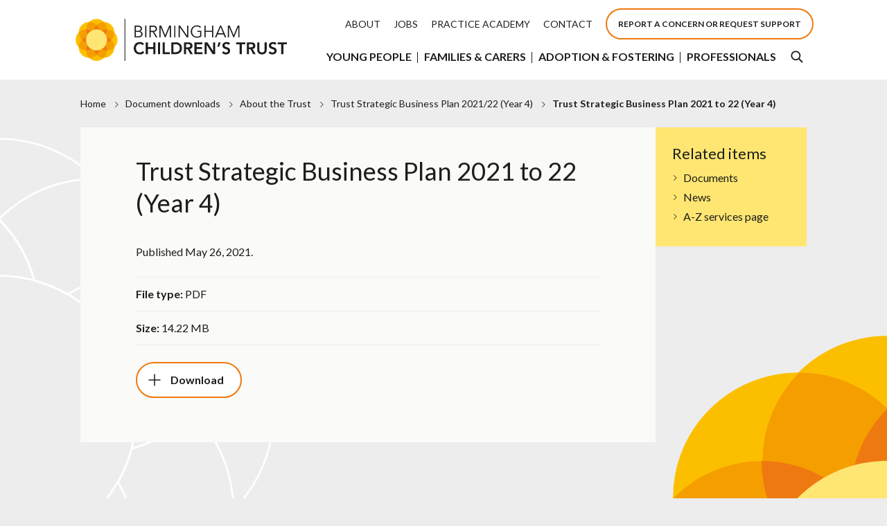

--- FILE ---
content_type: text/html; charset=UTF-8
request_url: https://www.birminghamchildrenstrust.co.uk/downloads/file/173/trust_strategic_business_plan_2021_to_22_year_4
body_size: 5824
content:
<!DOCTYPE html>
<!--[if lt IE 7]>       <html class="no-js lt-ie10 lt-ie9 lt-ie8 lt-ie7" lang="en"> <![endif]-->
<!--[if IE 7]>          <html class="no-js lt-ie10 lt-ie9 lt-ie8" lang="en"> <![endif]-->
<!--[if IE 8]>          <html class="no-js lt-ie10 lt-ie9" lang="en"> <![endif]-->
<!--[if IE 9]>          <html class="no-js lt-ie10" lang="en"> <![endif]-->
<!--[if gt IE 9]><!-->  <html class="no-js" lang="en"> <!--<![endif]-->
    <head prefix="dcterms: http://purl.org/dc/terms">
        <meta charset="UTF-8">

	<link rel="alternate" type="application/rss+xml" title="RSS" href="https://www.birminghamchildrenstrust.co.uk/rss/news">
<link rel="apple-touch-icon" sizes="180x180" href="//www.birminghamchildrenstrust.co.uk/site/favicon/apple-touch-icon.png?v=yyap8g6q09">
<link rel="icon" type="image/png" sizes="32x32" href="//www.birminghamchildrenstrust.co.uk/site/favicon/favicon-32x32.png?v=yyap8g6q09">
<link rel="icon" type="image/png" sizes="16x16" href="//www.birminghamchildrenstrust.co.uk/site/favicon/favicon-16x16.png?v=yyap8g6q09">
<link rel="manifest" href="//www.birminghamchildrenstrust.co.uk/site/favicon/site.webmanifest?v=yyap8g6q09">
<link rel="mask-icon" href="//www.birminghamchildrenstrust.co.uk/site/favicon/safari-pinned-tab.svg?v=yyap8g6q09" color="#f59e00">
<link rel="shortcut icon" href="//www.birminghamchildrenstrust.co.uk/site/favicon/favicon.ico?v=yyap8g6q09">
<meta name="msapplication-TileColor" content="#ffffff">
<meta name="theme-color" content="#ffffff">
        <link rel="shortcut icon" type="image/x-icon" href="//www.birminghamchildrenstrust.co.uk/site/favicon.ico">
        <link href="https://fonts.googleapis.com/css?family=Lato:300,300i,400,400i,700" rel="stylesheet">
        <link rel="stylesheet" type="text/css" href="//www.birminghamchildrenstrust.co.uk/site/dist/orbit.css?v=1.73.2">
        <!--[if lt IE 9]>
            <link href="//www.birminghamchildrenstrust.co.uk/site/dist/oldie.css?v=1.73.2" rel="stylesheet" type="text/css">
        <![endif]-->
        
         <meta name="author" content="Birmingham Children&#039;s Trust">
        <meta name="revisit-after" content="2 days">
        <meta name="viewport" content="width=device-width, initial-scale=1">
        <meta property="dcterms:creator" content="Birmingham Children&#039;s Trust">
        <meta property="dcterms:coverage" content="Birmingham, England, UK, Europe">
        <meta property="dcterms:format" content="text/html">
        <meta property="dcterms:identifier" content="https://www.birminghamchildrenstrust.co.uk/downloads/file/173/trust_strategic_business_plan_2021_to_22_year_4">
        <meta property="dcterms:language" content="en">
        <meta property="dcterms:publisher" content="Birmingham Children&#039;s Trust">
        <meta property="dcterms:rightsHolder" content="Copyright Birmingham Children&#039;s Trust">
        <meta name="ROBOTS" content="INDEX,FOLLOW" >

        <meta property="dcterms:description" content="Birmingham Children&#039;s Trust download - Trust Strategic Business Plan 2021/22 (Year 4) | About the Trust">
        <meta property="dcterms:subject" content="downloads, download, documents, pdf, word, ">
        <meta property="dcterms:title" content="Birmingham Children&#039;s Trust download - Trust Strategic Business Plan 2021/22 (Year 4) | About the Trust">
        <meta name="description" content="Birmingham Children&#039;s Trust download - Trust Strategic Business Plan 2021/22 (Year 4) | About the Trust">
        <meta name="keywords" content="downloads, download, documents, pdf, word, ">
<script src="//www.birminghamchildrenstrust.co.uk/site/javascript/swfobject.js?v=1.73.2"></script>
<script src="//www.birminghamchildrenstrust.co.uk/site/javascript/libs/modernizr/modernizr.js?v=1.73.2"></script>
<!--[if lt IE 9]>
<script src="//www.birminghamchildrenstrust.co.uk/site/javascript/libs/ie9-js/index.js?v=1.73.2"></script>
<![endif]-->
<!-- gulpicon -->
<script>
/*! grunt-grunticon Stylesheet Loader - v2.1.6 | https://github.com/filamentgroup/grunticon | (c) 2015 Scott Jehl, Filament Group, Inc. | MIT license. */
!function(){function e(e,n,t){"use strict";var o=window.document.createElement("link"),r=n||window.document.getElementsByTagName("script")[0],a=window.document.styleSheets;return o.rel="stylesheet",o.href=e,o.media="only x",r.parentNode.insertBefore(o,r),o.onloadcssdefined=function(e){for(var n,t=0;t<a.length;t++)a[t].href&&a[t].href===o.href&&(n=!0);n?e():setTimeout(function(){o.onloadcssdefined(e)})},o.onloadcssdefined(function(){o.media=t||"all"}),o}function n(e,n){e.onload=function(){e.onload=null,n&&n.call(e)},"isApplicationInstalled"in navigator&&"onloadcssdefined"in e&&e.onloadcssdefined(n)}!function(t){var o=function(r,a){"use strict";if(r&&3===r.length){var i=t.navigator,c=t.document,s=t.Image,d=!(!c.createElementNS||!c.createElementNS("http://www.w3.org/2000/svg","svg").createSVGRect||!c.implementation.hasFeature("http://www.w3.org/TR/SVG11/feature#Image","1.1")||t.opera&&i.userAgent.indexOf("Chrome")===-1||i.userAgent.indexOf("Series40")!==-1),l=new s;l.onerror=function(){o.method="png",o.href=r[2],e(r[2])},l.onload=function(){var t=1===l.width&&1===l.height,i=r[t&&d?0:t?1:2];t&&d?o.method="svg":t?o.method="datapng":o.method="png",o.href=i,n(e(i),a)},l.src="[data-uri]",c.documentElement.className+=" grunticon"}};o.loadCSS=e,o.onloadCSS=n,t.grunticon=o}(this),function(e,n){"use strict";var t,o=n.document,r="grunticon:",a=function(e){if(o.attachEvent?"complete"===o.readyState:"loading"!==o.readyState)e();else{var n=!1;o.addEventListener("readystatechange",function(){n||(n=!0,e())},!1)}},i=function(e){return n.document.querySelector('link[href$="'+e+'"]')},c=function(e,n){if(t&&!n)return t;t={};var o,a,i,c,s,d;if(o=e.sheet,!o)return t;a=o.cssRules?o.cssRules:o.rules;for(var l=0;l<a.length;l++)i=a[l].cssText,c=r+a[l].selectorText,s=i.split(");")[0].match(/US\-ASCII\,([^"']+)/),s&&s[1]&&(d=decodeURIComponent(s[1]),t[c]=d);return t},s=function(e,n){var t,a,i,c,s;n?t=e:(n=e,t=o),c="data-grunticon-embed";for(var d in n){s=d.slice(r.length);try{a=t.querySelectorAll(s)}catch(e){continue}i=[];for(var l=0;l<a.length;l++)null!==a[l].getAttribute(c)&&i.push(a[l]);if(i.length)for(l=0;l<i.length;l++)i[l].innerHTML=n[d],i[l].style.backgroundImage="none",i[l].removeAttribute(c)}return i},d=function(n,t){"svg"===e.method&&a(function(){var o=c(i(e.href));"function"==typeof t?(s(n,o),t()):s(o),"function"==typeof n&&n()})};e.embedIcons=s,e.getCSS=i,e.getIcons=c,e.ready=a,e.svgLoadedCallback=d,e.embedSVG=d}(grunticon,this)}();

    grunticon(["//www.birminghamchildrenstrust.co.uk/site/dist/icons/icons.data.svg.css?v=1.73.2", "//www.birminghamchildrenstrust.co.uk/site/dist/icons/icons.data.png.css?v=1.73.2", "//www.birminghamchildrenstrust.co.uk/site/dist/icons/icons.fallback.css?v=1.73.2"], grunticon.svgLoadedCallback);
</script>
<noscript><link rel="stylesheet" href="//www.birminghamchildrenstrust.co.uk/site/dist/icons/icons.fallback.css?v=1.73.2"></noscript>
        <title>Trust Strategic Business Plan 2021 to 22 (Year 4) | Birmingham Children&#039;s Trust</title>
    </head>
    <body class="two-column">
<!-- googleoff: index -->
    <nav class="skip-links" aria-label="Skip link Navigation">
        <ul class="list list--skip-links">
            <li class="list__item"><a class="list__link" href="#content" rel="nofollow">Skip to content</a></li>
            <li class="list__item"><a class="list__link" href="#navigation" rel="nofollow">Skip to main navigation</a></li>
        </ul>
    </nav>

    <header class="site-header" id="top">
        <div class="container">
            <div class="identity">
                <a href="https://www.birminghamchildrenstrust.co.uk" class="identity__link">
                    <span class="icon icon-logo-full identity__logo"></span>
                    <span class="visually-hidden">Birmingham Children&#039;s Trust</span>
                </a>
            </div>

            <div class="mobile-toggles">
    <a class="button button--primary" href="https://www.birminghamchildrenstrust.co.uk/report-a-concern">Report a concern or Request support</a>
    <button class="search-toggle js-search-toggle" data-a11y-toggle="search-bar">
        <span class="icon icon-ui-search icon--inline icon"></span>
        <span class="visually-hidden">Show Search</span>
    </button>

    <button class="menu-toggle js-menu-toggle" data-a11y-toggle="js-menu">
        <span class="menu-toggle__line"></span>
        <span class="visually-hidden">Show Menu</span>
    </button>
</div>

            <div class="menu" id="js-menu">
                <button class="menu-toggle js-menu-toggle" data-a11y-toggle="js-menu">
                    <span class="menu-toggle__line"></span>
                    <span class="visually-hidden">Show Menu</span>
                </button>

                <nav class="nav nav--secondary-navigation" aria-label="Secondary Navigation" id="navigation">
    <ul class="list list--inline">
            <li class="list__item">
                <a class="list__link" href="https://www.birminghamchildrenstrust.co.uk/about">About</a>
            </li>
            <li class="list__item">
                <a class="list__link" href="https://www.birminghamchildrenstrust.co.uk/jobs">Jobs</a>
            </li>
            <li class="list__item">
                <a class="list__link" href="https://www.birminghamchildrenstrust.co.uk/practiceacademy">Practice Academy</a>
            </li>
            <li class="list__item">
                <a class="list__link" href="https://www.birminghamchildrenstrust.co.uk/contact">
                    Contact
                </a>
            </li>
            <li class="list__item">
                <a class="link__link button button--primary button--small" href="https://www.birminghamchildrenstrust.co.uk/report-a-concern">
                    Report a concern or Request support
                </a>
            </li>
    </ul>
</nav>
                <nav class="nav nav--primary-navigation" aria-label="Navigation">
    <ul class="list list--inline">
        <li class="list__item">
            <a class="list__link" href="https://www.birminghamchildrenstrust.co.uk/children">Young People</a>
        </li>
        <li class="list__item">
            <a class="list__link" href="https://www.birminghamchildrenstrust.co.uk/families-and-carers">Families &amp; Carers</a>
        </li>
        <li class="list__item">
            <a class="list__link" href="https://www.birminghamchildrenstrust.co.uk/adoption-and-fostering">Adoption &amp; Fostering</a>
        </li>
        <li class="list__item">
            <a class="list__link" href="https://www.birminghamchildrenstrust.co.uk/professionals">Professionals</a>
        </li>
    </ul>

    <button class="button search-toggle js-search-toggle" data-a11y-toggle="search-bar">
        <span class="icon icon-ui-search icon--inline icon--small"></span>
        <span class="visually-hidden">Search this site</span>
    </button>
</nav>

                <div class="menu__mobile-button">
                    <a class="link__link button button--primary button--small" href="https://www.birminghamchildrenstrust.co.uk/report-a-concern">
                        Report a concern or Request support
                    </a>
                </div>
            </div>
        </div>

        <div class="search-bar" id="search-bar">
    <button class="visually-hidden js-search-top" tabindex="-1">Search the site</button>

    <div class="container">
        <button class="icon icon-ui-cross-white search-bar__close js-search-toggle" data-a11y-toggle="search-bar">
            <span class="visually-hidden">Close search bar</span>
        </button>

        <form class="site-search form form--search" action="https://www.birminghamchildrenstrust.co.uk/site_search/results/" method="get">
            <div class="form__control">
                <label class="form__label visually-hidden" for="search-site">
                    Search our site
                </label>
                <div class="form__append-group">
                    <input class="form__field" type="search" size="18" maxlength="40" name="q" placeholder="Search our site" id="search-site" value="">
                    <button class="button button--standout-white" type="submit">
                        <span class="icon icon-ui-search-white"></span>
                        <span class="visually-hidden">Submit</span>
                    </button>
                </div>
            </div>
        </form>

        <div class="search-bar__hints">
            <p class="search-bar__heading">May we suggest…</p>

            <ul class="list">
                <li class="list__item">
                    <a class="list__link" href="https://www.birminghamchildrenstrust.co.uk/site_search/results/?q=adoption">Adoption</a>
                </li>
                <li class="list__item">
                    <a class="list__link" href="https://www.birminghamchildrenstrust.co.uk/site_search/results/?q=news">News</a>
                </li>
                <li class="list__item">
                    <a class="list__link" href="https://www.birminghamchildrenstrust.co.uk/site_search/results/?q=information+for+carers">Information for carers</a>
                </li>
                <li class="list__item">
                    <a class="list__link" href="https://www.birminghamchildrenstrust.co.uk/site_search/results/?q=information+for+professionals">Information for professionals</a>
                </li>
            </ul>
        </div>
        <button class="visually-hidden js-search-loop">Go back to main navigation</button>
    </div>
</div>
    </header>
<!-- googleon: index -->
        <main class="site-main">
                            <header class="page-header">
                    <div class="container">
                        <div class="page-header__content">
                            <!-- googleoff: all -->
        <nav class="breadcrumb" aria-label="Breadcrumb">
            <span class="breadcrumb__prefix">You are here:</span>
            <ol class="list list--breadcrumb">
<li class="list__item">
                    <a class="list__link" href="https://www.birminghamchildrenstrust.co.uk" rel="home">Home</a>
                </li>
                <li class="list__item">
                    <a class="list__link" href="https://www.birminghamchildrenstrust.co.uk/downloads">Document downloads</a>
                </li>
                <li class="list__item">
                    <a class="list__link" href="https://www.birminghamchildrenstrust.co.uk/downloads/1/about_the_trust">About the Trust</a>
                </li>
                <li class="list__item">
                    <a class="list__link" href="https://www.birminghamchildrenstrust.co.uk/downloads/download/117/trust_strategic_business_plan_202122_year_4">Trust Strategic Business Plan 2021/22 (Year 4)</a>
                </li>
                <li class="list__item">
                    <span>Trust Strategic Business Plan 2021 to 22 (Year 4)</span>
                </li>            </ol>
        </nav>
<!-- googleon: all -->
                        </div>
                    </div>
                </header>
                        <div class="outer-container">
                <div class="site-content">
                    <div class="page-content js-column">
                        <article id="content" tabindex="-1" aria-label="Site content area">
                            <div class="page-heading-wrap">
                                                                    <h1 class="page-heading">
                                        Trust Strategic Business Plan 2021 to 22 (Year 4)                                    </h1>
                                                            </div>
                <p class="lead">Published May 26, 2021.</p>
                <ul class="list list--rich">
                    <li class="list__item"><strong>File type: </strong>PDF</li>
                    <li class="list__item"><strong>Size: </strong>14.22 MB</li>
                </ul>
                <a href="https://www.birminghamchildrenstrust.co.uk/download/downloads/id/173/trust_strategic_business_plan_2021_to_22_year_4.pdf" class="button button--with-icon button--primary"><span class="button__text">Download</span></a>
                        </article>
                    </div>
<!-- googleoff: index -->
        <div class="sidebar sidebar--primary js-column">
                        <nav class="sidebar__section boxed boxed--secondary" aria-labelledby="related-items">
                <h2 class="sidebar__heading" id="related-items">Related items</h2>
                <ul class="list list--navigation">
                    <li class="list__item"><a class="list__link" href="https://www.birminghamchildrenstrust.co.uk/info/1/about_the_trust">Documents</a></li>
                    <li class="list__item"><a class="list__link" href="https://www.birminghamchildrenstrust.co.uk/news/1/about_the_trust">News</a></li>
                    <li class="list__item"><a class="list__link" href="https://www.birminghamchildrenstrust.co.uk/directory/2/a-z_services_page">A-Z services page</a></li>
                </ul>
            </nav>

        </div>
<!-- googleon: index -->
                </div>
            </div>
        </main>
<!-- googleoff: index -->
<footer class="site-footer">
    <div class="container">
        <div class="site-footer__group site-footer__links">
            <h2 class="site-footer__heading">Links</h2>
            <ul class="list">
                <li class="list__item">
                    <a href="https://www.birminghamchildrenstrust.co.uk/children" class="list__link">Young People & Children</a>
                </li>
                <li class="list__item">
                    <a href="https://www.birminghamchildrenstrust.co.uk/families-and-carers" class="list__link">Families &amp; Carers</a>
                </li>
                <li class="list__item">
                    <a href="https://www.birminghamchildrenstrust.co.uk/adoption-and-fostering" class="list__link">Adoption &amp; Fostering</a>
                </li>
                <li class="list__item">
                    <a href="https://www.birminghamchildrenstrust.co.uk/professionals" class="list__link">Professionals</a>
                </li>
                <li class="list__item">
                    <a href="https://www.birminghamchildrenstrust.co.uk/jobs" class="list__link">Jobs</a>
                </li>
                <li class="list__item">
                    <a href="https://www.birminghamchildrenstrust.co.uk/news" class="list__link">News</a>
                </li>
                <li class="list__item">
                    <a href="https://www.birminghamchildrenstrust.co.uk/accessibility" class="list__link">Accessibility</a>
                </li>
                <li class="list__item">
                    <a href="https://www.birminghamchildrenstrust.co.uk/modernslavery" class="list__link">Modern Slavery</a>
                </li>
            </ul>
        </div>

        <div class="site-footer__group site-footer__contact">
            <h2 class="site-footer__heading">Contact us</h2>
            <p class="site-footer__text">Monday to Friday 9am to 5pm</p>
            <h3 class="site-footer__heading site-footer__heading--large">
                <a href="tel:01213031888">0121 303 1888</a>
            </h3>

            <p class="site-footer__text">Emergency out-of-hours</p>
            <h3 class="site-footer__heading site-footer__heading--large">
                <a href="tel:01216754806">0121 675 4806</a>
            </h3>
        </div>

        <div class="site-footer__group site-footer__social">
            <a class="button button--standout" href="https://www.birminghamchildrenstrust.co.uk/report-a-concern">Report a concern</a>
            <h2 class="site-footer__heading">Talk to us</h2>

            <ul class="list list--inline">
                <li class="list__item">
                    <a href="https://twitter.com/Bhamchildtrust" class="list__link site-footer__twitter">
                        <span class="icon icon-social-twitter"></span>
                        <span class="visually-hidden">Visit Twitter</span>
                    </a>
                </li>
                <li class="list__item">
                    <a href="https://www.linkedin.com/company/birmingham-children-s-trust" class="list__link site-footer__linkedin">
                        <span class="icon icon-social-linkedin"></span>
                        <span class="visually-hidden">Visit Linkedin</span>
                    </a>
                </li>
                <li class="list__item">
                    <a href="https://www.facebook.com/BirminghamChildrensTrust" class="list__link site-footer__facebook">
                        <span class="icon icon-social-facebook"></span>
                        <span class="visually-hidden">Visit Facebook</span>
                    </a>
                </li>
                <li class="list__item">
                    <a href="https://www.instagram.com/bhamchildtrust" class="list__link site-footer__instagram">
                        <span class="icon icon-social-instagram"></span>
                        <span class="visually-hidden">Visit Instagram</span>
                    </a>
                </li>
            </ul>
        </div>

        <p class="site-footer__suppliers"><a class="site-footer__link" href="https://www.birminghamchildrenstrust.co.uk">&copy; 2018 Birmingham Children&#039;s Trust</a><a class="site-footer__link" href="https://www.jadu.net">Designed and Powered by Jadu</a><a class="site-footer__link" href="https://www.birminghamchildrenstrust.co.uk/privacy">Privacy and Cookies</a></p>
    </div>

    <ul class="list list--back-to-top">
        <li class="list__item"><a class="list__link" href="#top" rel="nofollow">Back to the top</a></li>
    </ul>
</footer>
<!-- googleon: index -->
        <script src="//ajax.googleapis.com/ajax/libs/jquery/3.2.1/jquery.min.js"></script>
        <script>window.jQuery || document.write('<script src="//www.birminghamchildrenstrust.co.uk/site/dist/libs/jquery.min.js?v=1.73.2"><\/script>')</script>
        <script src="//www.birminghamchildrenstrust.co.uk/site/dist/orbit.js?v=1.73.2"></script>

        <script src="//www.birminghamchildrenstrust.co.uk/site/javascript/almond.min.js?v=1.73.2"></script>
        <script src="//www.birminghamchildrenstrust.co.uk/site/javascript/util.min.js?v=1.73.2"></script>
<!-- Silktide Analytics -->

<script async src="https://analytics.silktide.com/c34a3ede106bcaf11064f5b3e2bf2a60.js"></script>
<script>
  (function (s,i,l,k,y) {
    s[i] = s[i] || y;
    s[l] = s[l] || [];
    s[k] = function(e, p) { p = p || {}; p.event = e; s[l].push(p); };
    s[k]('page_load');
  })(window, 'stConfig', 'stEvents', 'silktide', {});
</script>

<!-- Global site tag (gtag.js) - Google Analytics -->
<script async src="https://www.googletagmanager.com/gtag/js?id=UA-117254153-1"></script>
<script>
    //  window.dataLayer = window.dataLayer || [];
    //  function gtag(){dataLayer.push(arguments);}
    //  gtag('js', new Date());

    //  gtag('config', 'UA-117254153-1');
</script>


<!-- Global site tag (gtag.js) - Google Analytics -->

<script async src="https://www.googletagmanager.com/gtag/js?id=G-X4WFHJJMPZ"></script>

<script src="https://cc.cdn.civiccomputing.com/9/cookieControl-9.x.min.js"></script>

<script>

    var config = {

        apiKey: 'b9e912381de9ca0dd8c9edce347630dafb1d428a',

        product: 'COMMUNITY',

        optionalCookies: [

            {

                name: 'analytics',

                label: 'Analytical Cookies',

                description: 'We use Google Analytics to collect information about how you use our website. We do this to help make sure the site is meeting the needs of its users and to help us make improvements.',

                cookies: ['_ga', '_gid', '_gat', '__utma', '__utmt', '__utmb', '__utmc', '__utmz', '__utmv'],

                recommendedState: "on",

                vendors: [{

                    name: "Google",

                    url: "https://policies.google.com/technologies/types?hl=en-US",

                    description: "Google Analytics"

                }],

                onAccept: function () {

                    // Add Google Analytics

                    window.dataLayer = window.dataLayer || [];

                    function gtag() { dataLayer.push(arguments); }

                    gtag('js', new Date());

                    gtag('config', 'G-X4WFHJJMPZ');

                    // End Google Analytics

                },

                onRevoke: function () {

                    // Disable Google Analytics

                    window['ga-disable-G-X4WFHJJMPZ'] = true;

                    // End Google Analytics

                }

            }

        ],

        statement: {

            description: 'For more information visit our',

            name: 'privacy and cookies statement',

            url: 'https://www.birminghamchildrenstrust.co.uk/privacy',

            updated: '01/01/2021'

        },

        position: 'LEFT',

        theme: 'LIGHT',

        rejectButton: 'TRUE',

        initialState: 'NOTIFY',

        acceptBehaviour: 'all'

    };

    CookieControl.load(config);

</script>    </body>
</html>


--- FILE ---
content_type: text/css
request_url: https://www.birminghamchildrenstrust.co.uk/site/dist/orbit.css?v=1.73.2
body_size: 24237
content:
@-webkit-keyframes rotate{0%{-webkit-transform:rotate(0);transform:rotate(0)}100%{-webkit-transform:translateY(360deg);transform:translateY(360deg)}}@keyframes rotate{0%{-webkit-transform:rotate(0);transform:rotate(0)}100%{-webkit-transform:translateY(360deg);transform:translateY(360deg)}}.animation--rotate{-webkit-animation-duration:10s;animation-duration:10s;-webkit-animation-name:rotate;animation-name:rotate;-webkit-transform-origin:right;-ms-transform-origin:right;transform-origin:right}.animation--infinite{-webkit-animation-iteration-count:infinite;animation-iteration-count:infinite}@-webkit-keyframes reveal{0%{-webkit-clip-path:polygon(0 0, 0 0, 0 1.3em, 0 1.3em, 0 1.3em, 0 1.3em, 0 2.6em, 0 2.6em, 0 2.6em, 0 2.6em, 0 3.9em, 0 3.9em);clip-path:polygon(0 0, 0 0, 0 1.3em, 0 1.3em, 0 1.3em, 0 1.3em, 0 2.6em, 0 2.6em, 0 2.6em, 0 2.6em, 0 3.9em, 0 3.9em)}33%{-webkit-clip-path:polygon(0 0, 100% 0, 100% 1.3em, 0 1.3em, 0 1.3em, 0 1.3em, 0 2.6em, 0 2.6em, 0 2.6em, 0 2.6em, 0 3.9em, 0 3.9em);clip-path:polygon(0 0, 100% 0, 100% 1.3em, 0 1.3em, 0 1.3em, 0 1.3em, 0 2.6em, 0 2.6em, 0 2.6em, 0 2.6em, 0 3.9em, 0 3.9em)}66%{-webkit-clip-path:polygon(0 0, 100% 0, 100% 1.3em, 0 1.3em, 0 1.3em, 100% 1.3em, 100% 2.6em, 0 2.6em, 0 2.6em, 0 2.6em, 0 3.9em, 0 3.9em);clip-path:polygon(0 0, 100% 0, 100% 1.3em, 0 1.3em, 0 1.3em, 100% 1.3em, 100% 2.6em, 0 2.6em, 0 2.6em, 0 2.6em, 0 3.9em, 0 3.9em)}100%{-webkit-clip-path:polygon(0 0, 100% 0, 100% 1.3em, 0 1.3em, 0 1.3em, 100% 1.3em, 100% 2.6em, 0 2.6em, 0 2.6em, 100% 2.6em, 100% 3.9em, 0 3.9em);clip-path:polygon(0 0, 100% 0, 100% 1.3em, 0 1.3em, 0 1.3em, 100% 1.3em, 100% 2.6em, 0 2.6em, 0 2.6em, 100% 2.6em, 100% 3.9em, 0 3.9em)}}@keyframes reveal{0%{-webkit-clip-path:polygon(0 0, 0 0, 0 1.3em, 0 1.3em, 0 1.3em, 0 1.3em, 0 2.6em, 0 2.6em, 0 2.6em, 0 2.6em, 0 3.9em, 0 3.9em);clip-path:polygon(0 0, 0 0, 0 1.3em, 0 1.3em, 0 1.3em, 0 1.3em, 0 2.6em, 0 2.6em, 0 2.6em, 0 2.6em, 0 3.9em, 0 3.9em)}33%{-webkit-clip-path:polygon(0 0, 100% 0, 100% 1.3em, 0 1.3em, 0 1.3em, 0 1.3em, 0 2.6em, 0 2.6em, 0 2.6em, 0 2.6em, 0 3.9em, 0 3.9em);clip-path:polygon(0 0, 100% 0, 100% 1.3em, 0 1.3em, 0 1.3em, 0 1.3em, 0 2.6em, 0 2.6em, 0 2.6em, 0 2.6em, 0 3.9em, 0 3.9em)}66%{-webkit-clip-path:polygon(0 0, 100% 0, 100% 1.3em, 0 1.3em, 0 1.3em, 100% 1.3em, 100% 2.6em, 0 2.6em, 0 2.6em, 0 2.6em, 0 3.9em, 0 3.9em);clip-path:polygon(0 0, 100% 0, 100% 1.3em, 0 1.3em, 0 1.3em, 100% 1.3em, 100% 2.6em, 0 2.6em, 0 2.6em, 0 2.6em, 0 3.9em, 0 3.9em)}100%{-webkit-clip-path:polygon(0 0, 100% 0, 100% 1.3em, 0 1.3em, 0 1.3em, 100% 1.3em, 100% 2.6em, 0 2.6em, 0 2.6em, 100% 2.6em, 100% 3.9em, 0 3.9em);clip-path:polygon(0 0, 100% 0, 100% 1.3em, 0 1.3em, 0 1.3em, 100% 1.3em, 100% 2.6em, 0 2.6em, 0 2.6em, 100% 2.6em, 100% 3.9em, 0 3.9em)}}html{font-family:sans-serif;-ms-text-size-adjust:100%;-webkit-text-size-adjust:100%}body{margin:0}article,aside,details,figcaption,figure,footer,header,hgroup,main,menu,nav,section,summary{display:block}audio,canvas,progress,video{display:inline-block;vertical-align:baseline}audio:not([controls]){display:none;height:0}[hidden],template{display:none}a{background-color:transparent}a:active,a:hover{outline:0}abbr[title]{border-bottom:1px dotted}b,strong{font-weight:bold}dfn{font-style:italic}h1,.h1{font-size:2em;margin:0.67em 0}mark{background:#ff0;color:#000}small{font-size:80%}sub,sup{font-size:75%;line-height:0;position:relative;vertical-align:baseline}sup{top:-0.5em}sub{bottom:-0.25em}img{border:0}svg:not(:root){overflow:hidden}figure{margin:1em 40px}hr{-webkit-box-sizing:content-box;box-sizing:content-box;height:0}pre{overflow:auto}code,kbd,pre,samp{font-family:monospace, monospace;font-size:1em}button,input,optgroup,select,textarea{color:inherit;font:inherit;margin:0}button{overflow:visible}button,select{text-transform:none}button,html input[type="button"],input[type="reset"],input[type="submit"]{-webkit-appearance:button;cursor:pointer}button[disabled],html input[disabled]{cursor:default}button::-moz-focus-inner,input::-moz-focus-inner{border:0;padding:0}input{line-height:normal}input[type="checkbox"],input[type="radio"]{-webkit-box-sizing:border-box;box-sizing:border-box;padding:0}input[type="number"]::-webkit-inner-spin-button,input[type="number"]::-webkit-outer-spin-button{height:auto}input[type="search"]{-webkit-appearance:textfield;-webkit-box-sizing:content-box;box-sizing:content-box}input[type="search"]::-webkit-search-cancel-button,input[type="search"]::-webkit-search-decoration{-webkit-appearance:none}fieldset{border:1px solid #c0c0c0;margin:0 2px;padding:0.35em 0.625em 0.75em}legend{border:0;padding:0}textarea{overflow:auto}optgroup{font-weight:bold}table{border-collapse:collapse;border-spacing:0}td,th{padding:0}html{font:0.85em / 1.5 "Lato",sans-serif;min-height:100%;overflow-x:hidden;width:100%}@media screen and (min-width: 600px){html{font-size:.9em}}@media screen and (min-width: 960px){html{font-size:1em}}body{background-color:#ededed;color:#1d1d1b;display:-webkit-box;display:-ms-flexbox;display:flex;-webkit-box-orient:vertical;-webkit-box-direction:normal;-ms-flex-direction:column;flex-direction:column;min-height:100vh;overflow-x:hidden;width:100%}*,*::before,*::after{-webkit-box-sizing:border-box;box-sizing:border-box}blockquote,dl,dd,ol,ul,h1,.h1,h2,.h2,h3,.h3,h4,.h4,h5,.h5,h6,.h6,p,pre,fieldset,hr{margin:0}fieldset,ol,ul{padding:0}iframe,fieldset{border:0}[tabindex="-1"]:focus{outline:none}img{font-style:italic;max-width:100%}img[width],img[height]{max-width:none}hgroup,.hgroup,ul,ol,dl,blockquote,p,pre,address,table,form,hr{margin:.75rem 0 1.5rem}li>ul,li>ol{margin-bottom:0}hr{background-color:#f59e00;border:0;height:1px;margin-bottom:1.5rem}ul,ol,dd{margin-left:16px}code{line-height:1}pre{margin-top:0;-moz-tab-size:2;-o-tab-size:2;tab-size:2}pre+p{margin-top:1.5rem}::-moz-selection{background-color:#6d2077 !important;color:#fff !important;text-shadow:none !important}::selection{background-color:#6d2077 !important;color:#fff !important;text-shadow:none !important}[data-a11y-toggle]:not([aria-controls]),[aria-hidden='true'][a11y-toggle='true']{display:none}[role="button"]{cursor:pointer}.flickity-enabled{position:relative}.flickity-enabled:focus{outline:none}.flickity-viewport{overflow:hidden;position:relative;height:100%}.flickity-slider{position:absolute;width:100%;height:100%}.flickity-enabled.is-draggable{-webkit-tap-highlight-color:transparent;tap-highlight-color:transparent;-webkit-user-select:none;-moz-user-select:none;-ms-user-select:none;user-select:none}.flickity-enabled.is-draggable .flickity-viewport{cursor:move;cursor:-webkit-grab;cursor:grab}.flickity-enabled.is-draggable .flickity-viewport.is-pointer-down{cursor:-webkit-grabbing;cursor:grabbing}.flickity-prev-next-button{position:absolute;top:50%;width:44px;height:44px;border:none;border-radius:50%;background:white;background:rgba(255,255,255,0.75);cursor:pointer;-webkit-transform:translateY(-50%);-ms-transform:translateY(-50%);transform:translateY(-50%)}.flickity-prev-next-button:hover{background:white}.flickity-prev-next-button:focus{outline:none;-webkit-box-shadow:0 0 0 5px #09F;box-shadow:0 0 0 5px #09F}.flickity-prev-next-button:active{opacity:0.6}.flickity-prev-next-button.previous{left:10px}.flickity-prev-next-button.next{right:10px}.flickity-rtl .flickity-prev-next-button.previous{left:auto;right:10px}.flickity-rtl .flickity-prev-next-button.next{right:auto;left:10px}.flickity-prev-next-button:disabled{opacity:0.3;cursor:auto}.flickity-prev-next-button svg{position:absolute;left:20%;top:20%;width:60%;height:60%}.flickity-prev-next-button .arrow{fill:#333}.flickity-page-dots{position:absolute;width:100%;bottom:-25px;padding:0;margin:0;list-style:none;text-align:center;line-height:1}.flickity-rtl .flickity-page-dots{direction:rtl}.flickity-page-dots .dot{display:inline-block;width:10px;height:10px;margin:0 8px;background:#333;border-radius:50%;opacity:0.25;cursor:pointer}.flickity-page-dots .dot.is-selected{opacity:1}img[data-action="zoom"]{cursor:pointer;cursor:-webkit-zoom-in;cursor:-moz-zoom-in}.zoom-img,.zoom-img-wrap{position:relative;z-index:666;-webkit-transition:all 300ms;-o-transition:all 300ms;transition:all 300ms}img.zoom-img{cursor:pointer;cursor:-webkit-zoom-out;cursor:-moz-zoom-out}.zoom-overlay{z-index:420;background:#fff;position:fixed;top:0;left:0;right:0;bottom:0;pointer-events:none;filter:"alpha(opacity=0)";opacity:0;-webkit-transition:opacity 300ms;-o-transition:opacity 300ms;transition:opacity 300ms}.zoom-overlay-open .zoom-overlay{filter:"alpha(opacity=100)";opacity:1}.zoom-overlay-open,.zoom-overlay-transitioning{cursor:default}.giga{font-size:6rem;margin:.75rem 0}.mega{font-size:4.5rem;margin:.75rem 0}.kilo{font-size:3rem;margin:1.5rem 0 1rem}.alpha,h1,.h1{font-size:2.25rem;line-height:1.3;margin:.75rem 0 0}.listing--featured .listing__heading,.beta,h2,.h2{font-size:1.75rem;line-height:1.3;margin:1rem 0 .375rem}.gamma{font-size:1.625rem;line-height:1.3;margin:1.5rem 0 0}blockquote p,blockquote .blockquote__text,.blockquote p,.blockquote .blockquote__text,.editor blockquote p,.editor blockquote .blockquote__text,.boxed__heading,.form .form__heading,form:not([class]) .form__heading,.alert__heading,.alert__subheading,.supplement__heading,.widget--myaccount-signed-out-content h2,.widget--myaccount-signed-out-content .h2,.widget--myaccount-sign-in h2,.widget--myaccount-sign-in .h2,.widget--my-account-direct-debits h2,.widget--my-account-direct-debits .h2,.widget--my-account-forms h2,.widget--my-account-forms .h2,.widget--myaccount-api-links h2,.widget--myaccount-api-links .h2,.widget--myaccount-form-submissions h2,.widget--myaccount-form-submissions .h2,.widget--myaccount-my-address h2,.widget--myaccount-my-address .h2,.widget--myaccount-paybridge-balance-lookup h2,.widget--myaccount-paybridge-balance-lookup .h2,.widget--myaccount-payments h2,.widget--myaccount-payments .h2,.my-cases h2,.my-cases .h2,.widget--myaccount-links h2,.widget--myaccount-links .h2,.widget--myaccount-api-links h3,.widget--myaccount-api-links .h3,.widget--myaccount-form-submissions h3,.widget--myaccount-form-submissions .h3,.widget--myaccount-my-address h3,.widget--myaccount-my-address .h3,.sidebar__heading,.listing__heading,.delta,h3,.h3{font-size:1.375rem;line-height:1.3;margin:1.125rem 0 0}.form legend,form:not([class]) legend,.alert__heading,.epsilon,h4,.h4{font-size:1.25rem;margin:.5rem 0 0}.data-table th,.page-content table:not([class]) th,.widget--myaccount-cxm-cases-verbose-table .my-cases__table th,.card__heading,.zeta,h5,.h5{font-size:1.125rem;margin:.5rem 0 0}.data-table td,.page-content table:not([class]) td,.widget--myaccount-cxm-cases-verbose-table .my-cases__table td,.button,.button:visited,form:not([class]) input[type='button'],form:not([class]) input[type='submit'],.widget--myaccount-sign-in a,.widget--myaccount-api-links a,.search-results .nav a,.search-results .nav span,.widget--myaccount-sign-in a:visited,.widget--myaccount-api-links a:visited,.form .form__field,.form .form__select,.form form:not([class]) select,form:not([class]) .form select,.form .form__textarea,.form form:not([class]) textarea,form:not([class]) .form textarea,form:not([class]) .form__field,form:not([class]) .form__select,form:not([class]) select,form:not([class]) .form__textarea,form:not([class]) input:not([type='button']):not([type='checkbox']):not([type='radio']):not([type='submit']),form:not([class]) textarea,.calendar__heading,.widget--events-calendar .calendar__month-name,.widget--myaccount-form-submissions h4,.widget--myaccount-form-submissions .h4,.site-footer__heading,.help,.normalis,h6,.h6{font-size:1rem;margin:.75rem 0 0}.style-guide__heading{font-family:"Lato",sans-serif;font-size:1rem;font-weight:400;line-height:1.5}pre,.progress-bar__info,.milli{font-size:.875rem;margin:.75rem 0 0}.button--small,.button--small:visited,.widget--myaccount-cxm-cases-verbose-list .button,.widget--myaccount-cxm-cases-compact .button,.widget--myaccount-cxm-cases-verbose-table .button,.search-results .nav a,.search-results .nav span,.form .form__help,form:not([class]) .form__help,.micro{font-size:.75rem;margin:1rem 0 0}h1,.h1,h2,.h2,h3,.h3,h4,.h4,h5,.h5,h6,.h6{color:#1d1d1b;font-family:"Lato",sans-serif;font-weight:400}h2+h3,.h2+h3,h2+.h3,.h2+.h3{margin-top:0}h3+h4,.h3+h4,h3+.h4,.h3+.h4{margin-top:.375rem}h5+h6,.h5+h6,h5+.h6,.h5+.h6{margin-top:.375rem}.h1{display:block}.h2{display:block}.h3{display:block}.h4{display:block}.h5{display:block}.h6{display:block}.outer-container,.home-page .widget--content,.container{max-width:1080px;margin-left:auto;margin-right:auto;padding:0 1rem}.outer-container::after,.home-page .widget--content::after,.container::after{clear:both;content:'';display:table}.container .container,.container--flush{padding-left:0;padding-right:0}.container--wide{max-width:1600px}.container--mid{max-width:1080px}.container--narrow{max-width:820px}.home-page .outer-container{max-width:100%;padding-left:0;padding-right:0}.icon{background-position:center center;background-size:contain;display:block;height:2em;width:2em}.icon svg{max-height:100%;max-width:100%}.icon--small{height:1.125em;width:1.125em}.icon--large{height:3em;width:3em}.icon--inline{display:inline-block;margin-top:-.125em;vertical-align:middle}.icon--inline:last-child{margin-left:1em}.icon--inline:first-child{margin-right:1em}.icon--inline.icon--large{height:2em;width:2em}.js .icon--embeded{width:auto}.icon--full{height:100%;width:100%}a{color:#1d1d1b}a,a:visited{text-decoration:none}a:visited{color:#6d2077}a:hover,a:focus,a:active{color:#1d1d1b;text-decoration:underline}a:focus{outline:3px solid #6d2077}.data-table a{text-decoration:underline}.data-table a:hover{text-decoration:none}img{display:block}.image--avatar{max-width:60px}.image--avatar img{border:2px solid #000;height:auto}.image--gallery{display:block}.image--caption,.editor .imageCaption{margin:1.5rem 0 1.5rem 1.5rem;width:100%}@media screen and (min-width: 600px){.image--caption,.editor .imageCaption{max-width:250px;min-width:100px;width:35%}}.image--caption img,.editor .imageCaption img{width:100%}.image--caption__text,.editor .imageCaption p{color:#1d1d1b;margin-top:0}.image--feature{margin:0 0 1.5rem;width:100%}@media screen and (min-width: 600px){.image--feature{float:right;margin:1.5rem 0 1.5rem 1.5rem;max-width:250px;min-width:100px;width:35%}}.image--thumbnail{height:auto;max-width:150px;width:20%}.image--flush{margin:0}.image--rounded,.image--rounded img{border-radius:15px}.featured-image{margin:0 0 1.5rem}::-webkit-input-placeholder{color:#fff}::-moz-placeholder{opacity:1;color:#fff}::-moz-placeholder{opacity:1;color:#fff}:-ms-input-placeholder{color:#fff}.placeholdr{color:#fff}blockquote p,blockquote .blockquote__text,.blockquote p,.blockquote .blockquote__text,.editor blockquote p,.editor blockquote .blockquote__text{border-left:.25rem solid #ef7910;font-size:1.375rem;font-style:italic;margin-bottom:.75rem;padding-left:1.5rem}blockquote cite,.blockquote cite,.editor blockquote cite{font-style:normal;font-weight:300}.map{min-height:300px}.identity{-webkit-box-flex:1;-ms-flex:1 0 auto;flex:1 0 auto}@media screen and (min-width: 760px){.identity{-webkit-box-flex:0;-ms-flex:0 0 auto;flex:0 0 auto}}.identity__link{display:block}.identity__logo{background-position:left;height:3rem;width:15em}@media screen and (min-width: 480px){.identity__logo{padding-top:10.41667%}}@media screen and (min-width: 760px){.identity__logo{padding-top:20.83333%}}@media screen and (min-width: 960px){.identity__logo{width:20em}}.share-wrap{-ms-flex-item-align:start;align-self:flex-start;display:-webkit-box;display:-ms-flexbox;display:flex;-webkit-box-flex:1;-ms-flex:1 0 auto;flex:1 0 auto;-webkit-box-pack:end;-ms-flex-pack:end;justify-content:flex-end;margin-left:1.5rem;position:relative}.share-wrap .list,.share-wrap .download__meta-list{background-color:#1d1d1b;-webkit-box-flex:1;-ms-flex:1 0 auto;flex:1 0 auto;margin:0 .75rem 0 0;min-width:7rem;opacity:0;position:absolute;right:2.25rem;top:50%;-webkit-transform:translateY(-50%);-ms-transform:translateY(-50%);transform:translateY(-50%);-webkit-transition:opacity .2s ease-out;-o-transition:opacity .2s ease-out;transition:opacity .2s ease-out}.share-wrap .list::after,.share-wrap .download__meta-list::after{border-bottom:6px solid transparent;border-left:6px solid #1d1d1b;border-top:6px solid transparent;content:'';height:0;position:absolute;right:-6px;top:50%;-webkit-transform:translateY(-50%);-ms-transform:translateY(-50%);transform:translateY(-50%);width:0}.share-wrap .list[aria-hidden='true'].is-open,.share-wrap [aria-hidden='true'].is-open.download__meta-list{display:-webkit-box;display:-ms-flexbox;display:flex;opacity:0}.share-wrap .list[aria-hidden='false'],.share-wrap [aria-hidden='false'].download__meta-list{display:-webkit-box;display:-ms-flexbox;display:flex;opacity:0}.share-wrap .list[aria-hidden='false'].is-open,.share-wrap [aria-hidden='false'].is-open.download__meta-list{opacity:1}.share-wrap .list__item{-webkit-box-flex:1;-ms-flex:1 0 auto;flex:1 0 auto}.share-wrap .list__link{display:block;padding:.5rem}.share-wrap .list__link .icon{-webkit-transform:scale(1);-ms-transform:scale(1);transform:scale(1);-webkit-transition:-webkit-transform .1s ease-out;transition:-webkit-transform .1s ease-out;-o-transition:transform .1s ease-out;transition:transform .1s ease-out;transition:transform .1s ease-out, -webkit-transform .1s ease-out}.share-wrap .list__link:hover .icon,.share-wrap .list__link:focus .icon,.share-wrap .list__link:active .icon{-webkit-transform:scale(1.1);-ms-transform:scale(1.1);transform:scale(1.1)}.share-wrap .share-button{-webkit-appearance:none;-moz-appearance:none;appearance:none;background:none;border:0;display:block;padding:0}.share-wrap .share-button:focus,.share-wrap .share-button:active{outline:2px solid #6d2077}.data-table,.page-content table:not([class]),.widget--myaccount-cxm-cases-verbose-table .my-cases__table{border-bottom:.3125em solid #f59e00;width:100%}.data-table tbody tr:first-child td,.page-content table:not([class]) tbody tr:first-child td,.widget--myaccount-cxm-cases-verbose-table .my-cases__table tbody tr:first-child td{padding-top:.75rem}.data-table th,.page-content table:not([class]) th,.widget--myaccount-cxm-cases-verbose-table .my-cases__table th{border-bottom:1px solid #f59e00;padding:.75rem .75rem .75rem 0;text-align:left}.data-table td,.page-content table:not([class]) td,.widget--myaccount-cxm-cases-verbose-table .my-cases__table td{border-bottom:1px solid #f59e00;padding:.75rem .75rem .75rem 0;vertical-align:top}.table-wrapper{margin:0 0 1.5rem;overflow-x:auto;width:100%}.table-wrapper.has-scroll{overflow:hidden;position:relative}.table-wrapper.has-scroll::after{border-radius:10px 0 0 10px / 50% 0 0 50%;-webkit-box-shadow:-5px 0 10px rgba(0,0,0,0.25);box-shadow:-5px 0 10px rgba(0,0,0,0.25);content:'';height:100%;left:100%;position:absolute;top:0;width:50px}.table-wrapper.has-scroll .scroller{overflow-x:auto}.table-wrapper.has-scroll .scroller::-webkit-scrollbar{height:.75rem}.table-wrapper.has-scroll .scroller::-webkit-scrollbar-track{background:#fafaf8;-webkit-box-shadow:inset 0 0 2px rgba(0,0,0,0.15);box-shadow:inset 0 0 2px rgba(0,0,0,0.15)}.table-wrapper.has-scroll .scroller::-webkit-scrollbar-thumb{background:#ededed;border-radius:.375rem}.data-table--bordered{border:1px solid #ededed;margin-bottom:1.5rem}.data-table--bordered caption{margin-bottom:.75rem}.data-table--bordered thead{background-color:#fafaf8}.data-table--bordered tbody tr:first-child td{padding-top:.75rem}.data-table--bordered th+th{border-left:1px solid #ededed}.data-table--bordered td{border:1px solid #ededed;padding-bottom:.75rem;padding-top:.75rem}.data-table--compact{margin-bottom:.75rem}.data-table--compact tbody tr:first-child td{padding-top:.5rem}.data-table--compact tbody tr:last-child td{padding-bottom:.375rem}.data-table--compact th,.data-table--compact td{padding-top:.375rem}.data-table--compact th{border-bottom:1px solid #ededed;padding-bottom:.3rem}.data-table--compact td{padding-bottom:.375rem}.data-table--striped tbody tr:nth-child(odd){background-color:#fafaf8}.data-table--striped th,.data-table--striped td{padding:.75rem}.button,.button:visited,form:not([class]) input[type='button'],form:not([class]) input[type='submit'],.widget--myaccount-sign-in a,.widget--myaccount-api-links a,.search-results .nav a,.search-results .nav span,form:not([class]) input[type='button']:visited,form:not([class]) input[type='submit']:visited,.widget--myaccount-sign-in a:visited,.widget--myaccount-api-links a:visited,.search-results .nav a:visited,.search-results .nav span:visited{background-color:#fff;border:2px solid #1d1d1b;border-radius:1.875em;color:#1d1d1b;cursor:pointer;display:inline-block;font-family:"Lato",sans-serif;-webkit-font-smoothing:antialiased;font-smoothing:antialiased;font-weight:700;margin:0;overflow:hidden;padding:.75rem 1.5rem;position:relative;text-align:center;text-decoration:none;-webkit-transition:background-color .1s ease-out,color .1s ease-out;-o-transition:background-color .1s ease-out,color .1s ease-out;transition:background-color .1s ease-out,color .1s ease-out;vertical-align:middle}.button:hover,.button:active,.button:focus,form:not([class]) input[type='button']:hover,form:not([class]) input[type='submit']:hover,.widget--myaccount-sign-in a:hover,.widget--myaccount-api-links a:hover,.search-results .nav a:hover,.search-results .nav span:hover,form:not([class]) input[type='button']:active,form:not([class]) input[type='submit']:active,.widget--myaccount-sign-in a:active,.widget--myaccount-api-links a:active,.search-results .nav a:active,.search-results .nav span:active,form:not([class]) input[type='button']:focus,form:not([class]) input[type='submit']:focus,.widget--myaccount-sign-in a:focus,.widget--myaccount-api-links a:focus,.search-results .nav a:focus,.search-results .nav span:focus{background-color:#1d1d1b;color:#fff;text-decoration:none;z-index:1}.button:focus,.button:active,form:not([class]) input[type='button']:focus,form:not([class]) input[type='submit']:focus,.widget--myaccount-sign-in a:focus,.widget--myaccount-api-links a:focus,.search-results .nav a:focus,.search-results .nav span:focus,form:not([class]) input[type='button']:active,form:not([class]) input[type='submit']:active,.widget--myaccount-sign-in a:active,.widget--myaccount-api-links a:active,.search-results .nav a:active,.search-results .nav span:active{-webkit-box-shadow:0 0 0 4px #6d2077;box-shadow:0 0 0 4px #6d2077;outline:transparent}.button--header{margin-bottom:.75rem}.button--block,.button--block:visited{display:block;width:100%}.button--large,.button--large:visited{border-radius:3.75em;padding:1.5rem 3rem}.button--small,.button--small:visited,.widget--myaccount-cxm-cases-verbose-list .button,.widget--myaccount-cxm-cases-compact .button,.widget--myaccount-cxm-cases-verbose-table .button,.search-results .nav a,.search-results .nav span,.widget--myaccount-cxm-cases-verbose-list .button:visited,.widget--myaccount-cxm-cases-compact .button:visited,.widget--myaccount-cxm-cases-verbose-table .button:visited,.search-results .nav a:visited,.search-results .nav span:visited{-webkit-font-smoothing:auto;font-smoothing:auto}.button--danger,.button--danger:visited{background-color:#e08389;border-color:#e08389;color:#fff}.button--danger:hover,.button--danger:active,.button--danger:focus{background-color:#d65a62;border-color:#d65a62;color:#fff}.button--disabled,.calendar--event-booking .calendar__dates .form__radio:disabled+.button,.button--disabled:visited,.calendar--event-booking .calendar__dates .form__radio:disabled+.button:visited,.button[disabled],form:not([class]) input[disabled][type='button'],form:not([class]) input[disabled][type='submit'],.widget--myaccount-sign-in a[disabled],.widget--myaccount-api-links a[disabled],.search-results .nav a[disabled],.search-results .nav span[disabled],.button[disabled]:visited,form:not([class]) input[disabled][type='button']:visited,form:not([class]) input[disabled][type='submit']:visited,.widget--myaccount-sign-in a[disabled]:visited,.widget--myaccount-api-links a[disabled]:visited,.search-results .nav a[disabled]:visited,.search-results .nav span[disabled]:visited{border-color:#ededed;color:#ededed;cursor:not-allowed}.button--disabled:hover,.calendar--event-booking .calendar__dates .form__radio:disabled+.button:hover,.button--disabled:active,.calendar--event-booking .calendar__dates .form__radio:disabled+.button:active,.button--disabled:focus,.calendar--event-booking .calendar__dates .form__radio:disabled+.button:focus,.button[disabled]:hover,form:not([class]) input[disabled][type='button']:hover,form:not([class]) input[disabled][type='submit']:hover,.widget--myaccount-sign-in a[disabled]:hover,.widget--myaccount-api-links a[disabled]:hover,.search-results .nav a[disabled]:hover,.search-results .nav span[disabled]:hover,.button[disabled]:active,form:not([class]) input[disabled][type='button']:active,form:not([class]) input[disabled][type='submit']:active,.widget--myaccount-sign-in a[disabled]:active,.widget--myaccount-api-links a[disabled]:active,.search-results .nav a[disabled]:active,.search-results .nav span[disabled]:active,.button[disabled]:focus,form:not([class]) input[disabled][type='button']:focus,form:not([class]) input[disabled][type='submit']:focus,.widget--myaccount-sign-in a[disabled]:focus,.widget--myaccount-api-links a[disabled]:focus,.search-results .nav a[disabled]:focus,.search-results .nav span[disabled]:focus{background-color:transparent;border-color:#ededed;color:#ededed}.button--disabled::after,.calendar--event-booking .calendar__dates .form__radio:disabled+.button::after,.button[disabled]::after,form:not([class]) input[disabled][type='button']::after,form:not([class]) input[disabled][type='submit']::after,.widget--myaccount-sign-in a[disabled]::after,.widget--myaccount-api-links a[disabled]::after,.search-results .nav a[disabled]::after,.search-results .nav span[disabled]::after{content:none}.button--primary,.button--primary:visited{border-color:#ef7910;color:#1d1d1b;overflow:hidden}.button--primary:hover,.button--primary:active,.button--primary:focus{background-color:#ef7910;color:#1d1d1b}.button--primary::after{background-color:#ef7910}.button--with-icon,.button--with-icon:visited{border-color:#ef7910;color:#1d1d1b;padding-left:3rem;position:relative}.button--with-icon::before{background-size:cover;content:'';-webkit-filter:blur(0);filter:blur(0);height:1.125rem;left:1rem;position:absolute;top:50%;-webkit-transform:translateY(-50%) scale(1);-ms-transform:translateY(-50%) scale(1);transform:translateY(-50%) scale(1);-webkit-transition:-webkit-transform .1s ease-out;transition:-webkit-transform .1s ease-out;-o-transition:transform .1s ease-out;transition:transform .1s ease-out;transition:transform .1s ease-out, -webkit-transform .1s ease-out;width:1.125rem}.button--with-icon::after{background-color:#ef7910}.button--with-icon:hover,.button--with-icon:active,.button--with-icon:focus{background-color:#ef7910;color:#1d1d1b}.button--with-icon:hover::before,.button--with-icon:active::before,.button--with-icon:focus::before{-webkit-transform:translateY(-50%) scale(0.8);-ms-transform:translateY(-50%) scale(0.8);transform:translateY(-50%) scale(0.8)}.button--standout,.button--standout:visited{background-color:#1d1d1b;border-color:#ffe672;color:#ffe672}.button--standout:hover,.button--standout:active,.button--standout:focus{background-color:#ffe672;color:#1d1d1b}.button--standout::after{background-color:#ffe672}.button--standout-white,.button--standout-white:visited{background-color:#1d1d1b;border-color:#fff;color:#fff}.button--standout-white:hover,.button--standout-white:active,.button--standout-white:focus{background-color:#fff;color:#1d1d1b}.button--standout-white::after{background-color:#fff}.button--success,.calendar--event-booking .calendar__dates .form__radio:checked+.button,.button--success:visited,.calendar--event-booking .calendar__dates .form__radio:checked+.button:visited{background-color:#2eb156;border-color:#2eb156;color:#1d1d1b}.button--success:hover,.calendar--event-booking .calendar__dates .form__radio:checked+.button:hover,.button--success:active,.calendar--event-booking .calendar__dates .form__radio:checked+.button:active,.button--success:focus,.calendar--event-booking .calendar__dates .form__radio:checked+.button:focus{background-color:#238942;border-color:#238942;color:#fff}.button--warning,.button--warning:visited{background-color:#ffe672;border-color:#ffe672;color:#1d1d1b}.button--warning:hover,.button--warning:active,.button--warning:focus{background-color:#ffdd3f;border-color:#ffdd3f;color:#1d1d1b}.button--square,.button--square:visited,.widget--opinion-poll .button,.widget--what-s-on .button,.latest-news .list--ctas .button,.widget--opinion-poll .button:visited,.widget--what-s-on .button:visited,.latest-news .list--ctas .button:visited{background-color:#575756;border-color:#575756;border-radius:0;color:#fff;font-weight:400;text-transform:uppercase}.button--square:hover,.button--square:active,.button--square:focus,.widget--opinion-poll .button:hover,.widget--what-s-on .button:hover,.latest-news .list--ctas .button:hover,.widget--opinion-poll .button:active,.widget--what-s-on .button:active,.latest-news .list--ctas .button:active,.widget--opinion-poll .button:focus,.widget--what-s-on .button:focus,.latest-news .list--ctas .button:focus{background-color:#4a4a49;border-color:#575756;color:#fff}.button--square-white,.button--square-white:visited{background-color:#fff;border-color:#fff;border-radius:0;color:#1d1d1b;font-weight:400;text-transform:uppercase}.button--square-white:hover,.button--square-white:active,.button--square-white:focus{background-color:#ef7910;border-color:#ef7910;color:#1d1d1b}.button--square-secondary,.button--square-secondary:visited,.search-results .nav a,.search-results .nav span,.search-results .nav a:visited,.search-results .nav span:visited{background-color:#ffefa5;border-color:#ffefa5;border-radius:0;color:#1d1d1b;font-weight:400;text-transform:uppercase}.button--square-secondary:hover,.button--square-secondary:active,.button--square-secondary:focus,.search-results .nav a:hover,.search-results .nav span:hover,.search-results .nav a:active,.search-results .nav span:active,.search-results .nav a:focus,.search-results .nav span:focus{background-color:#fff8d8;border-color:#fff8d8;color:#1d1d1b}.form,form:not([class]){margin-bottom:1.5rem}.form fieldset,form:not([class]) fieldset{border:0;padding-top:0}.form fieldset:first-of-type,form:not([class]) fieldset:first-of-type{border:0;padding:0}.form legend,form:not([class]) legend{color:#f59e00;display:block;margin:0 0 1px;white-space:normal;width:100%}.form input[type='search'],form:not([class]) input[type='search']{-webkit-appearance:none;-webkit-box-sizing:border-box;box-sizing:border-box}.form .button,form:not([class]) .button{margin-top:.75rem}.form .form__label,form:not([class]) .form__label{display:block}.form .form__field,.form .form__select,.form form:not([class]) select,form:not([class]) .form select,.form .form__textarea,.form form:not([class]) input:not([type='button']):not([type='checkbox']):not([type='radio']):not([type='submit']),form:not([class]) .form input:not([type='button']):not([type='checkbox']):not([type='radio']):not([type='submit']),.form form:not([class]) textarea,form:not([class]) .form textarea,.form .form__select,.form form:not([class]) select,form:not([class]) .form select,.form .form__textarea,form:not([class]) .form__field,.form form:not([class]) select,form:not([class]) .form select,form:not([class]) .form__select,form:not([class]) select,form:not([class]) .form__textarea,form:not([class]) input:not([type='button']):not([type='checkbox']):not([type='radio']):not([type='submit']),form:not([class]) textarea,form:not([class]) .form__select,form:not([class]) select,form:not([class]) .form__textarea{-webkit-appearance:none;-moz-appearance:none;appearance:none;border:0;border-bottom:2px solid #1d1d1b;display:block;min-height:2.5rem}.form .form__help,form:not([class]) .form__help{background-color:#fafaf8;color:#ededed;display:block;margin:.75rem 0 0;padding:.75rem}.form .form__control,form:not([class]) .form__control{margin:1.5rem 0}.form .form__control--danger .form__label,form:not([class]) .form__control--danger .form__label{color:#e08389}.form .form__control--danger .form__field,.form .form__control--danger .form__select,.form form:not([class]) .form__control--danger select,.form .form__control--danger form:not([class]) select,form:not([class]) .form .form__control--danger select,.form .form__control--danger .form__textarea,.form .form__control--danger form:not([class]) input:not([type='button']):not([type='checkbox']):not([type='radio']):not([type='submit']),form:not([class]) .form .form__control--danger input:not([type='button']):not([type='checkbox']):not([type='radio']):not([type='submit']),.form .form__control--danger form:not([class]) textarea,form:not([class]) .form .form__control--danger textarea,.form .form__control--danger .form__select,.form .form__control--danger form:not([class]) select,form:not([class]) .form .form__control--danger select,.form .form__control--danger .form__textarea,form:not([class]) .form__control--danger .form__field,form:not([class]) .form__control--danger .form__select,form:not([class]) .form__control--danger select,form:not([class]) .form__control--danger .form__textarea,form:not([class]) .form__control--danger input:not([type='button']):not([type='checkbox']):not([type='radio']):not([type='submit']),form:not([class]) .form__control--danger textarea,form:not([class]) .form__control--danger .form__select,form:not([class]) .form__control--danger select,form:not([class]) .form__control--danger .form__textarea{background-color:#fff;border-color:#e08389;color:#e08389}.form .form__control--success .form__label,form:not([class]) .form__control--success .form__label{color:#2eb156}.form .form__control--success .form__field,.form .form__control--success .form__select,.form form:not([class]) .form__control--success select,.form .form__control--success form:not([class]) select,form:not([class]) .form .form__control--success select,.form .form__control--success .form__textarea,.form .form__control--success form:not([class]) input:not([type='button']):not([type='checkbox']):not([type='radio']):not([type='submit']),form:not([class]) .form .form__control--success input:not([type='button']):not([type='checkbox']):not([type='radio']):not([type='submit']),.form .form__control--success form:not([class]) textarea,form:not([class]) .form .form__control--success textarea,.form .form__control--success .form__select,.form .form__control--success form:not([class]) select,form:not([class]) .form .form__control--success select,.form .form__control--success .form__textarea,form:not([class]) .form__control--success .form__field,form:not([class]) .form__control--success .form__select,form:not([class]) .form__control--success select,form:not([class]) .form__control--success .form__textarea,form:not([class]) .form__control--success input:not([type='button']):not([type='checkbox']):not([type='radio']):not([type='submit']),form:not([class]) .form__control--success textarea,form:not([class]) .form__control--success .form__select,form:not([class]) .form__control--success select,form:not([class]) .form__control--success .form__textarea{background-color:#bdeecc;border-color:#2eb156;color:#2eb156}.form .form__control__group,form:not([class]) .form__control__group{margin-top:.375rem}.form .form__label,form:not([class]) .form__label{margin-top:.75rem;padding:0;width:100%}.form .form__label--checkbox,.form .form__label--radio,form:not([class]) .form__label--checkbox,form:not([class]) .form__label--radio{margin-top:.375rem}.form .form__field,.form .form__select,.form form:not([class]) select,form:not([class]) .form select,.form .form__textarea,.form form:not([class]) input:not([type='button']):not([type='checkbox']):not([type='radio']):not([type='submit']),form:not([class]) .form input:not([type='button']):not([type='checkbox']):not([type='radio']):not([type='submit']),.form form:not([class]) textarea,form:not([class]) .form textarea,form:not([class]) .form__field,.form form:not([class]) select,form:not([class]) .form select,form:not([class]) .form__select,form:not([class]) select,form:not([class]) .form__textarea,form:not([class]) input:not([type='button']):not([type='checkbox']):not([type='radio']):not([type='submit']),form:not([class]) textarea{background-color:#fff;border-radius:0;color:#1d1d1b;font-family:"Lato",sans-serif;margin-top:.75rem;max-width:100%;padding:.3rem .75rem}.form .form__field:focus,.form .form__select:focus,.form form:not([class]) select:focus,form:not([class]) .form select:focus,.form .form__textarea:focus,.form form:not([class]) input:focus:not([type='button']):not([type='checkbox']):not([type='radio']):not([type='submit']),form:not([class]) .form input:focus:not([type='button']):not([type='checkbox']):not([type='radio']):not([type='submit']),.form form:not([class]) textarea:focus,form:not([class]) .form textarea:focus,.form .form__field:active,.form .form__select:active,.form form:not([class]) select:active,form:not([class]) .form select:active,.form .form__textarea:active,.form form:not([class]) input:active:not([type='button']):not([type='checkbox']):not([type='radio']):not([type='submit']),form:not([class]) .form input:active:not([type='button']):not([type='checkbox']):not([type='radio']):not([type='submit']),.form form:not([class]) textarea:active,form:not([class]) .form textarea:active,form:not([class]) .form__field:focus,form:not([class]) .form__select:focus,form:not([class]) select:focus,form:not([class]) .form__textarea:focus,form:not([class]) input:focus:not([type='button']):not([type='checkbox']):not([type='radio']):not([type='submit']),form:not([class]) textarea:focus,form:not([class]) .form__field:active,form:not([class]) .form__select:active,form:not([class]) select:active,form:not([class]) .form__textarea:active,form:not([class]) input:active:not([type='button']):not([type='checkbox']):not([type='radio']):not([type='submit']),form:not([class]) textarea:active{outline:2px solid #6d2077}.form .form__field--disabled,form:not([class]) .form__field--disabled{border-color:#ededed}.form .form__select,.form form:not([class]) select,form:not([class]) .form select,form:not([class]) .form__select,form:not([class]) select{height:calc(1rem + 1.5rem);padding-right:3rem}.form .form__checkbox,.form .form__radio,.form form:not([class]) input[type='checkbox'],form:not([class]) .form input[type='checkbox'],.form form:not([class]) input[type='radio'],form:not([class]) .form input[type='radio'],form:not([class]) .form__checkbox,form:not([class]) .form__radio,form:not([class]) input[type='checkbox'],form:not([class]) input[type='radio']{-webkit-appearance:none;-moz-appearance:none;appearance:none;background-color:#fff;border:2px solid #575756;display:inline-block;height:.75em;margin-right:.375rem;width:.75em}.form .form__checkbox:focus,.form .form__radio:focus,.form form:not([class]) input[type='checkbox']:focus,form:not([class]) .form input[type='checkbox']:focus,.form form:not([class]) input[type='radio']:focus,form:not([class]) .form input[type='radio']:focus,.form .form__checkbox:active,.form .form__radio:active,.form form:not([class]) input[type='checkbox']:active,form:not([class]) .form input[type='checkbox']:active,.form form:not([class]) input[type='radio']:active,form:not([class]) .form input[type='radio']:active,form:not([class]) .form__checkbox:focus,form:not([class]) .form__radio:focus,form:not([class]) input[type='checkbox']:focus,form:not([class]) input[type='radio']:focus,form:not([class]) .form__checkbox:active,form:not([class]) .form__radio:active,form:not([class]) input[type='checkbox']:active,form:not([class]) input[type='radio']:active{outline:2px solid #6d2077}.form .form__checkbox:checked,.form .form__radio:checked,.form form:not([class]) input[type='checkbox']:checked,form:not([class]) .form input[type='checkbox']:checked,.form form:not([class]) input[type='radio']:checked,form:not([class]) .form input[type='radio']:checked,form:not([class]) .form__checkbox:checked,form:not([class]) .form__radio:checked,form:not([class]) input[type='checkbox']:checked,form:not([class]) input[type='radio']:checked{background-color:#fcbf00}.form .form__radio,form:not([class]) .form__radio{border-radius:50%}.form--block .form__field,.form--block .form .form__select,.form .form--block .form__select,.form--block form:not([class]) .form__select,form:not([class]) .form--block .form__select,.form--block form:not([class]) select,form:not([class]) .form--block select,.form--block .form .form__textarea,.form .form--block .form__textarea,.form--block form:not([class]) .form__textarea,form:not([class]) .form--block .form__textarea,.form--block form:not([class]) input:not([type='button']):not([type='checkbox']):not([type='radio']):not([type='submit']),form:not([class]) .form--block input:not([type='button']):not([type='checkbox']):not([type='radio']):not([type='submit']),.form--block form:not([class]) textarea,form:not([class]) .form--block textarea{width:100%}.form__control--append-group .form__label{font-size:1.25rem}.form__append-group{display:-webkit-box;display:-ms-flexbox;display:flex;-webkit-box-orient:vertical;-webkit-box-direction:normal;-ms-flex-direction:column;flex-direction:column;-webkit-box-pack:space-evenly;-ms-flex-pack:space-evenly;justify-content:space-evenly}.form__append-group ::-webkit-input-placeholder{color:#1d1d1b}.form__append-group ::-moz-placeholder{opacity:1;color:#1d1d1b}.form__append-group ::-moz-placeholder{opacity:1;color:#1d1d1b}.form__append-group :-ms-input-placeholder{color:#1d1d1b}.form__append-group .placeholdr{color:#1d1d1b}@media screen and (min-width: 600px){.form__append-group{-webkit-box-orient:horizontal;-webkit-box-direction:normal;-ms-flex-direction:row;flex-direction:row}}.form__append-group .form__field,.form__append-group .form .form__select,.form .form__append-group .form__select,.form__append-group form:not([class]) .form__select,form:not([class]) .form__append-group .form__select,.form__append-group form:not([class]) select,form:not([class]) .form__append-group select,.form__append-group .form .form__textarea,.form .form__append-group .form__textarea,.form__append-group form:not([class]) .form__textarea,form:not([class]) .form__append-group .form__textarea,.form__append-group form:not([class]) input:not([type='button']):not([type='checkbox']):not([type='radio']):not([type='submit']),form:not([class]) .form__append-group input:not([type='button']):not([type='checkbox']):not([type='radio']):not([type='submit']),.form__append-group form:not([class]) textarea,form:not([class]) .form__append-group textarea{-webkit-appearance:none;-moz-appearance:none;appearance:none;border:0;border-bottom:2px solid #1d1d1b;-webkit-box-flex:1;-ms-flex:1 1 auto;flex:1 1 auto;font-size:1.25rem;font-style:italic;font-weight:300;min-width:0;padding-bottom:0;padding-left:0;padding-top:0;-webkit-transition:padding .1s cubic-bezier(0.165, 0.84, 0.44, 1);-o-transition:padding .1s cubic-bezier(0.165, 0.84, 0.44, 1);transition:padding .1s cubic-bezier(0.165, 0.84, 0.44, 1)}@media screen and (max-width: 599px){.form__append-group .form__field,.form__append-group .form .form__select,.form .form__append-group .form__select,.form__append-group form:not([class]) .form__select,form:not([class]) .form__append-group .form__select,.form__append-group form:not([class]) select,form:not([class]) .form__append-group select,.form__append-group .form .form__textarea,.form .form__append-group .form__textarea,.form__append-group form:not([class]) .form__textarea,form:not([class]) .form__append-group .form__textarea,.form__append-group form:not([class]) input:not([type='button']):not([type='checkbox']):not([type='radio']):not([type='submit']),form:not([class]) .form__append-group input:not([type='button']):not([type='checkbox']):not([type='radio']):not([type='submit']),.form__append-group form:not([class]) textarea,form:not([class]) .form__append-group textarea{margin:0;padding-bottom:.75rem;padding-top:.75rem}}@media screen and (max-width: 599px){.form__append-group .form__field+.button,.form__append-group .form .form__select+.button,.form .form__append-group .form__select+.button,.form__append-group form:not([class]) .form select+.button,.form__append-group form:not([class]) .form__select+.button,form:not([class]) .form__append-group .form__select+.button,.form__append-group form:not([class]) select+.button,form:not([class]) .form__append-group select+.button,.form__append-group .form .form__textarea+.button,.form .form__append-group .form__textarea+.button,.form__append-group form:not([class]) .form__textarea+.button,form:not([class]) .form__append-group .form__textarea+.button,.form__append-group form:not([class]) input:not([type='button']):not([type='checkbox']):not([type='radio']):not([type='submit'])+.button,form:not([class]) .form__append-group input:not([type='button']):not([type='checkbox']):not([type='radio']):not([type='submit'])+.button,.form__append-group form:not([class]) textarea+.button,form:not([class]) .form__append-group textarea+.button{margin-top:.75rem}}.form__append-group .form__field:focus,.form__append-group .form .form__select:focus,.form .form__append-group .form__select:focus,.form__append-group form:not([class]) .form__select:focus,form:not([class]) .form__append-group .form__select:focus,.form__append-group form:not([class]) select:focus,form:not([class]) .form__append-group select:focus,.form__append-group .form .form__textarea:focus,.form .form__append-group .form__textarea:focus,.form__append-group form:not([class]) .form__textarea:focus,form:not([class]) .form__append-group .form__textarea:focus,.form__append-group form:not([class]) input:focus:not([type='button']):not([type='checkbox']):not([type='radio']):not([type='submit']),form:not([class]) .form__append-group input:focus:not([type='button']):not([type='checkbox']):not([type='radio']):not([type='submit']),.form__append-group form:not([class]) textarea:focus,form:not([class]) .form__append-group textarea:focus,.form__append-group .form__field:active,.form__append-group .form .form__select:active,.form .form__append-group .form__select:active,.form__append-group form:not([class]) .form__select:active,form:not([class]) .form__append-group .form__select:active,.form__append-group form:not([class]) select:active,form:not([class]) .form__append-group select:active,.form__append-group .form .form__textarea:active,.form .form__append-group .form__textarea:active,.form__append-group form:not([class]) .form__textarea:active,form:not([class]) .form__append-group .form__textarea:active,.form__append-group form:not([class]) input:active:not([type='button']):not([type='checkbox']):not([type='radio']):not([type='submit']),form:not([class]) .form__append-group input:active:not([type='button']):not([type='checkbox']):not([type='radio']):not([type='submit']),.form__append-group form:not([class]) textarea:active,form:not([class]) .form__append-group textarea:active{padding:.75rem .375rem}@media screen and (min-width: 600px){.form__append-group .form__field:focus,.form__append-group .form .form__select:focus,.form .form__append-group .form__select:focus,.form__append-group form:not([class]) .form__select:focus,form:not([class]) .form__append-group .form__select:focus,.form__append-group form:not([class]) select:focus,form:not([class]) .form__append-group select:focus,.form__append-group .form .form__textarea:focus,.form .form__append-group .form__textarea:focus,.form__append-group form:not([class]) .form__textarea:focus,form:not([class]) .form__append-group .form__textarea:focus,.form__append-group form:not([class]) input:focus:not([type='button']):not([type='checkbox']):not([type='radio']):not([type='submit']),form:not([class]) .form__append-group input:focus:not([type='button']):not([type='checkbox']):not([type='radio']):not([type='submit']),.form__append-group form:not([class]) textarea:focus,form:not([class]) .form__append-group textarea:focus,.form__append-group .form__field:active,.form__append-group .form .form__select:active,.form .form__append-group .form__select:active,.form__append-group form:not([class]) .form__select:active,form:not([class]) .form__append-group .form__select:active,.form__append-group form:not([class]) select:active,form:not([class]) .form__append-group select:active,.form__append-group .form .form__textarea:active,.form .form__append-group .form__textarea:active,.form__append-group form:not([class]) .form__textarea:active,form:not([class]) .form__append-group .form__textarea:active,.form__append-group form:not([class]) input:active:not([type='button']):not([type='checkbox']):not([type='radio']):not([type='submit']),form:not([class]) .form__append-group input:active:not([type='button']):not([type='checkbox']):not([type='radio']):not([type='submit']),.form__append-group form:not([class]) textarea:active,form:not([class]) .form__append-group textarea:active{padding:0 .375rem}}@media screen and (min-width: 600px){.form__append-group .form__field:focus+.button,.form__append-group .form .form__select:focus+.button,.form .form__append-group .form__select:focus+.button,.form__append-group form:not([class]) .form select:focus+.button,.form__append-group form:not([class]) .form__select:focus+.button,form:not([class]) .form__append-group .form__select:focus+.button,.form__append-group form:not([class]) select:focus+.button,form:not([class]) .form__append-group select:focus+.button,.form__append-group .form .form__textarea:focus+.button,.form .form__append-group .form__textarea:focus+.button,.form__append-group form:not([class]) .form__textarea:focus+.button,form:not([class]) .form__append-group .form__textarea:focus+.button,.form__append-group form:not([class]) input:focus:not([type='button']):not([type='checkbox']):not([type='radio']):not([type='submit'])+.button,form:not([class]) .form__append-group input:focus:not([type='button']):not([type='checkbox']):not([type='radio']):not([type='submit'])+.button,.form__append-group form:not([class]) textarea:focus+.button,form:not([class]) .form__append-group textarea:focus+.button,.form__append-group .form__field:active+.button,.form__append-group .form .form__select:active+.button,.form .form__append-group .form__select:active+.button,.form__append-group form:not([class]) .form select:active+.button,.form__append-group form:not([class]) .form__select:active+.button,form:not([class]) .form__append-group .form__select:active+.button,.form__append-group form:not([class]) select:active+.button,form:not([class]) .form__append-group select:active+.button,.form__append-group .form .form__textarea:active+.button,.form .form__append-group .form__textarea:active+.button,.form__append-group form:not([class]) .form__textarea:active+.button,form:not([class]) .form__append-group .form__textarea:active+.button,.form__append-group form:not([class]) input:active:not([type='button']):not([type='checkbox']):not([type='radio']):not([type='submit'])+.button,form:not([class]) .form__append-group input:active:not([type='button']):not([type='checkbox']):not([type='radio']):not([type='submit'])+.button,.form__append-group form:not([class]) textarea:active+.button,form:not([class]) .form__append-group textarea:active+.button{border-radius:0 1.875em 1.875em 0}}.form__append-group .form__select,.form__append-group form:not([class]) select,form:not([class]) .form__append-group select{background-position:right 1.5rem center;background-size:1.125em;border:0;height:auto;margin-top:0;padding-right:3.75rem}@media screen and (max-width: 599px){.form__append-group .form__select,.form__append-group form:not([class]) select,form:not([class]) .form__append-group select{background-position:right center}}@media screen and (max-width: 759px){.form__append-group .form__select,.form__append-group form:not([class]) select,form:not([class]) .form__append-group select{border:0}}.form__append-group .form__select+.button,.form__append-group form:not([class]) select+.button,form:not([class]) .form__append-group select+.button{margin-top:.75rem}@media screen and (min-width: 600px){.form__append-group .form__select+.button,.form__append-group form:not([class]) select+.button,form:not([class]) .form__append-group select+.button{margin-top:0}}.form__append-group .button{-webkit-box-flex:0;-ms-flex:0 0 auto;flex:0 0 auto;margin-top:0;-webkit-transition:border-radius .1s ease-out;-o-transition:border-radius .1s ease-out;transition:border-radius .1s ease-out}@media screen and (min-width: 600px){.form__append-group .button{border-radius:1.875em 1.875em 1.875em 0}}select::-ms-expand{display:none}.form--inline .form__control{padding-left:4px;width:100%}.form--inline .form__control .form__label{display:inline-block;margin-right:1.5rem;margin-top:.3rem;width:auto}.form--search{width:100%}.form--search ::-webkit-input-placeholder{color:#fff}.form--search ::-moz-placeholder{opacity:1;color:#fff}.form--search ::-moz-placeholder{opacity:1;color:#fff}.form--search :-ms-input-placeholder{color:#fff}.form--search .placeholdr{color:#fff}.form--search .form__append-group{-webkit-box-orient:horizontal;-webkit-box-direction:normal;-ms-flex-direction:row;flex-direction:row}.form--search .form__field,.form--search .form .form__select,.form .form--search .form__select,.form--search form:not([class]) .form__select,form:not([class]) .form--search .form__select,.form--search form:not([class]) select,form:not([class]) .form--search select,.form--search .form .form__textarea,.form .form--search .form__textarea,.form--search form:not([class]) .form__textarea,form:not([class]) .form--search .form__textarea,.form--search form:not([class]) input:not([type='button']):not([type='checkbox']):not([type='radio']):not([type='submit']),form:not([class]) .form--search input:not([type='button']):not([type='checkbox']):not([type='radio']):not([type='submit']),.form--search form:not([class]) textarea,form:not([class]) .form--search textarea{-webkit-appearance:none;-moz-appearance:none;appearance:none;-webkit-backface-visibility:hidden;backface-visibility:hidden;background:transparent;border:0;border-bottom:2px solid #fff;font-size:1.75rem;font-style:italic;font-weight:300;margin:0;padding:0;-webkit-transition:padding .1s cubic-bezier(0.165, 0.84, 0.44, 1);-o-transition:padding .1s cubic-bezier(0.165, 0.84, 0.44, 1);transition:padding .1s cubic-bezier(0.165, 0.84, 0.44, 1)}.form--search .form__field:focus,.form--search .form .form__select:focus,.form .form--search .form__select:focus,.form--search form:not([class]) .form__select:focus,form:not([class]) .form--search .form__select:focus,.form--search form:not([class]) select:focus,form:not([class]) .form--search select:focus,.form--search .form .form__textarea:focus,.form .form--search .form__textarea:focus,.form--search form:not([class]) .form__textarea:focus,form:not([class]) .form--search .form__textarea:focus,.form--search form:not([class]) input:focus:not([type='button']):not([type='checkbox']):not([type='radio']):not([type='submit']),form:not([class]) .form--search input:focus:not([type='button']):not([type='checkbox']):not([type='radio']):not([type='submit']),.form--search form:not([class]) textarea:focus,form:not([class]) .form--search textarea:focus,.form--search .form__field:active,.form--search .form .form__select:active,.form .form--search .form__select:active,.form--search form:not([class]) .form__select:active,form:not([class]) .form--search .form__select:active,.form--search form:not([class]) select:active,form:not([class]) .form--search select:active,.form--search .form .form__textarea:active,.form .form--search .form__textarea:active,.form--search form:not([class]) .form__textarea:active,form:not([class]) .form--search .form__textarea:active,.form--search form:not([class]) input:active:not([type='button']):not([type='checkbox']):not([type='radio']):not([type='submit']),form:not([class]) .form--search input:active:not([type='button']):not([type='checkbox']):not([type='radio']):not([type='submit']),.form--search form:not([class]) textarea:active,form:not([class]) .form--search textarea:active{padding:0 .375rem}.form--search .button{border:0;margin:0}.form--standout{background-color:#ffe672;color:#1d1d1b}.form--standout .form__heading{color:#1d1d1b}.form--standout .form__field,.form--standout .form .form__select,.form .form--standout .form__select,.form--standout form:not([class]) .form__select,form:not([class]) .form--standout .form__select,.form--standout form:not([class]) select,form:not([class]) .form--standout select,.form--standout .form .form__textarea,.form .form--standout .form__textarea,.form--standout form:not([class]) .form__textarea,form:not([class]) .form--standout .form__textarea,.form--standout form:not([class]) input:not([type='button']):not([type='checkbox']):not([type='radio']):not([type='submit']),form:not([class]) .form--standout input:not([type='button']):not([type='checkbox']):not([type='radio']):not([type='submit']),.form--standout form:not([class]) textarea,form:not([class]) .form--standout textarea{color:#000}.form--standout .button{border-color:#1d1d1b;color:#1d1d1b}.list,.download__meta-list,.search-results .nav .pagination__list,.pagination .pagination__list,.widget--myaccount-sign-in ul,.widget--myaccount-cxm-cases-verbose-list .my-cases__list,.widget--myaccount-cxm-cases-compact .my-cases__list,.widget--myaccount-cxm-cases-verbose-list .my-cases__metadata,.widget--myaccount-cxm-cases-compact .my-cases__metadata,.grid,.search-results .item-list,.search-results .item-list--rich{list-style:none;margin-left:0}.list--az .list__item{display:inline-block;padding:0 .25rem .25rem 0;width:25%}@media screen and (min-width: 480px){.list--az .list__item{width:16.66667%}}@media screen and (min-width: 600px){.list--az .list__item{width:12.5%}}@media screen and (min-width: 760px){.list--az .list__item{width:7.69231%}}.list--az .button{border:0;display:block;padding:.75rem 0}.list--az .button.is-active{background-color:#1d1d1b}.list--az .button--disabled,.list--az .calendar--event-booking .calendar__dates .form__radio:disabled+.button,.calendar--event-booking .calendar__dates .list--az .form__radio:disabled+.button{background-color:#ededed}.list--colour-palette,.list--inline{margin:0}.list--colour-palette .list__item,.list--inline .list__item{display:inline-block;margin:0 1.5rem .75rem 0;white-space:nowrap}@media screen and (max-width: 479px){.list--colour-palette .list__item,.list--inline .list__item{width:100%}}.list--colour-palette .list__item:last-child,.list--inline .list__item:last-child{margin-right:0}.list--rich .list__item{border-bottom:1px solid #ededed;padding:.75rem 0}.list--rich .list__item:first-child{border-top:1px solid #ededed;padding-top:.75rem}.list--rich h2,.list--rich .h2,.list--rich h3,.list--rich .h3,.list--rich h4,.list--rich .h4{font-size:1.25rem;margin-bottom:.75rem}.list--rich .image--thumbnail,.list--rich .image--avatar{float:right;margin:0 0 .5rem .5rem;width:25%}.list--2up{margin:0}@media screen and (min-width: 600px){.list--2up{break-inside:avoid;-webkit-column-break-inside:avoid;-webkit-column-gap:2rem;column-gap:2rem;-webkit-columns:1;columns:1;page-break-inside:avoid}}@media screen and (min-width: 760px){.list--2up{-webkit-columns:2;columns:2}}.list--2up>.list__item{-webkit-column-break-inside:avoid;break-inside:avoid;display:block;margin:0;padding:.375rem 0}.list--2up .list__link{display:block}@media screen and (min-width: 600px){.list--2up .list__link{display:inline-block}}@media screen and (min-width: 600px){.list--3up{break-inside:avoid;-webkit-column-break-inside:avoid;-webkit-column-gap:2rem;column-gap:2rem;-webkit-columns:2;columns:2;page-break-inside:avoid}}@media screen and (min-width: 760px){.list--3up{-webkit-columns:3;columns:3}}.list--3up .list__item{-webkit-column-break-inside:avoid;break-inside:avoid;display:block}.list--3up .list__link{display:block}@media screen and (min-width: 600px){.list--3up .list__link{display:inline-block}}.list--striped .list__item{border:0;padding:.75rem}.list--striped .list__item:nth-child(odd){background:#fafaf8}.list--definition__heading{border-top:1px solid #ededed;clear:left;font-weight:bold;padding-top:1rem}@media screen and (min-width: 760px){.list--definition__heading{float:left;padding:1rem .75rem;text-align:right;width:25%}}.list--definition__content{margin:0;padding-bottom:1rem;padding-top:.25rem}@media screen and (min-width: 760px){.list--definition__content{border-top:1px solid #ededed;float:left;padding:1rem .75rem;width:75%}}.list--definition__map,.list--definition__image{display:block;margin:.25rem 0 .3rem}.list--definition__editor>*:first-child{margin-top:0}.list--gallery .list__item{-webkit-box-sizing:border-box;box-sizing:border-box;display:inline-block;padding:.75rem;text-align:center;vertical-align:top;width:25%}.list--gallery img{width:100%}.list--group .list__heading{border-bottom:1px solid #ededed;margin-top:0;padding-bottom:.375rem}.list--group .list__subheading{margin-top:0}.list--group .list__subheading .list__link{background-image:-webkit-linear-gradient(bottom, #1d1d1b 0, #1d1d1b 1px, transparent 1px, transparent 100%);background-image:-o-linear-gradient(bottom, #1d1d1b 0, #1d1d1b 1px, transparent 1px, transparent 100%);background-image:linear-gradient(to top, #1d1d1b 0, #1d1d1b 1px, transparent 1px, transparent 100%);background-repeat:no-repeat;background-size:0 100%;color:#1d1d1b;text-shadow:1px 0 0 #fff,-1px 0 0 #fff,0 -1px 0 #fff,0 1px 0 #fff}.list--group .list__subheading .list__link:visited{background-image:-webkit-linear-gradient(bottom, #6d2077 0, #6d2077 1px, transparent 1px, transparent 100%);background-image:-o-linear-gradient(bottom, #6d2077 0, #6d2077 1px, transparent 1px, transparent 100%);background-image:linear-gradient(to top, #6d2077 0, #6d2077 1px, transparent 1px, transparent 100%);background-repeat:no-repeat;background-size:0 100%;color:#6d2077;text-shadow:1px 0 0 #fff,-1px 0 0 #fff,0 -1px 0 #fff,0 1px 0 #fff}.list--group .list__subheading:hover .list__link,.list--group .list__subheading:focus .list__link{background-size:100% 100%;text-decoration:none;-webkit-transition:background-size .1s ease-out;-o-transition:background-size .1s ease-out;transition:background-size .1s ease-out}.list--group .list__item--group{margin-bottom:1.5rem}.list--group .list__text{margin-bottom:1.5rem;margin-top:.25rem}.list--downloads{margin-bottom:2.5rem}.list--downloads .list--navigation{margin-top:.375rem}.list--downloads .list__heading{border-bottom:1px solid #ededed;padding-bottom:.375rem}.list--downloads .list__heading .list__link{background-image:-webkit-linear-gradient(bottom, #1d1d1b 0, #1d1d1b 1px, transparent 1px, transparent 100%);background-image:-o-linear-gradient(bottom, #1d1d1b 0, #1d1d1b 1px, transparent 1px, transparent 100%);background-image:linear-gradient(to top, #1d1d1b 0, #1d1d1b 1px, transparent 1px, transparent 100%);background-repeat:no-repeat;background-size:0 100%;color:#1d1d1b;text-shadow:1px 0 0 #fff,-1px 0 0 #fff,0 -1px 0 #fff,0 1px 0 #fff}.list--downloads .list__heading .list__link:visited{background-image:-webkit-linear-gradient(bottom, #6d2077 0, #6d2077 1px, transparent 1px, transparent 100%);background-image:-o-linear-gradient(bottom, #6d2077 0, #6d2077 1px, transparent 1px, transparent 100%);background-image:linear-gradient(to top, #6d2077 0, #6d2077 1px, transparent 1px, transparent 100%);background-repeat:no-repeat;background-size:0 100%;color:#6d2077;text-shadow:1px 0 0 #fff,-1px 0 0 #fff,0 -1px 0 #fff,0 1px 0 #fff}.list--downloads .list__heading:hover .list__link,.list--downloads .list__heading:focus .list__link{background-size:100% 100%;text-decoration:none;-webkit-transition:background-size .1s ease-out;-o-transition:background-size .1s ease-out;transition:background-size .1s ease-out}.list--download-group .group{margin-bottom:3rem}.download-group__link{background-image:-webkit-linear-gradient(bottom, #1d1d1b 0, #1d1d1b 1px, transparent 1px, transparent 100%);background-image:-o-linear-gradient(bottom, #1d1d1b 0, #1d1d1b 1px, transparent 1px, transparent 100%);background-image:linear-gradient(to top, #1d1d1b 0, #1d1d1b 1px, transparent 1px, transparent 100%);background-repeat:no-repeat;background-size:0 100%;color:#1d1d1b;text-shadow:1px 0 0 #fff,-1px 0 0 #fff,0 -1px 0 #fff,0 1px 0 #fff}.download-group__link:visited{background-image:-webkit-linear-gradient(bottom, #6d2077 0, #6d2077 1px, transparent 1px, transparent 100%);background-image:-o-linear-gradient(bottom, #6d2077 0, #6d2077 1px, transparent 1px, transparent 100%);background-image:linear-gradient(to top, #6d2077 0, #6d2077 1px, transparent 1px, transparent 100%);background-repeat:no-repeat;background-size:0 100%;color:#6d2077;text-shadow:1px 0 0 #fff,-1px 0 0 #fff,0 -1px 0 #fff,0 1px 0 #fff}.download-group__link:hover,.download-group__link:focus{background-size:100% 100%;text-decoration:none;-webkit-transition:background-size .1s ease-out;-o-transition:background-size .1s ease-out;transition:background-size .1s ease-out}.download{border-bottom:1px solid #ededed;display:block;padding:1.5rem 0 0}@media screen and (min-width: 600px){.download{padding:0}}.download__heading{background-image:-webkit-linear-gradient(bottom, #1d1d1b 0, #1d1d1b 1px, transparent 1px, transparent 100%);background-image:-o-linear-gradient(bottom, #1d1d1b 0, #1d1d1b 1px, transparent 1px, transparent 100%);background-image:linear-gradient(to top, #1d1d1b 0, #1d1d1b 1px, transparent 1px, transparent 100%);background-repeat:no-repeat;background-size:0 100%;color:#1d1d1b;text-shadow:1px 0 0 #fff,-1px 0 0 #fff,0 -1px 0 #fff,0 1px 0 #fff;display:block;font-size:1.125rem;padding:0 0 .75rem}.download__heading:visited{background-image:-webkit-linear-gradient(bottom, #6d2077 0, #6d2077 1px, transparent 1px, transparent 100%);background-image:-o-linear-gradient(bottom, #6d2077 0, #6d2077 1px, transparent 1px, transparent 100%);background-image:linear-gradient(to top, #6d2077 0, #6d2077 1px, transparent 1px, transparent 100%);background-repeat:no-repeat;background-size:0 100%;color:#6d2077;text-shadow:1px 0 0 #fff,-1px 0 0 #fff,0 -1px 0 #fff,0 1px 0 #fff}.download__heading:hover,.download__heading:focus{background-size:100% 100%;text-decoration:none;-webkit-transition:background-size .1s ease-out;-o-transition:background-size .1s ease-out;transition:background-size .1s ease-out}@media screen and (min-width: 600px){.download__heading{display:inline-block;font-size:1rem;padding-right:.75rem;padding-top:.75rem;vertical-align:bottom;width:calc(100% - 18rem)}}.download__meta-list{margin:0;padding:0}@media screen and (min-width: 600px){.download__meta-list{display:inline-block;text-align:right;vertical-align:bottom;width:18rem}}.download__meta{background-color:#fafaf8;display:inline-block;margin:.75rem 0 .75rem .75rem;padding:0 .25rem;vertical-align:bottom}@media screen and (min-width: 600px){.download__meta{font-size:.875rem;margin-top:.85714rem}}@media screen and (min-width: 600px){.download__meta--type{float:left;text-align:center;width:3.5rem}}@media screen and (min-width: 600px){.download__meta--size{float:left}}.download__meta--link{background-color:transparent;float:left;margin:0;padding:0}@media screen and (min-width: 600px){.download__meta--link{float:none;font-size:1rem;margin-left:.75rem}}.download__cta{background-color:#fcbf00;border-bottom:1px solid #e3ac00;color:#1d1d1b;display:block;margin:0 0 -1px;padding:.75rem}.download__cta:hover,.download__cta:focus,.download__cta:active{background-color:#ffd34a;border-bottom-color:#e3ac00;color:#1d1d1b;text-decoration:none}.list--navigation .list__item,.widget--documents .list--boxed-navigation .list__item,.latest-news .list .list__item,.latest-news .download__meta-list .list__item{line-height:1.125;padding-bottom:.625rem;padding-left:1rem}.list--navigation .list__link,.widget--documents .list--boxed-navigation .list__link,.latest-news .list .list__link,.latest-news .download__meta-list .list__link{display:inline-block;position:relative}@media screen and (min-width: 600px){.list--navigation .list__link,.widget--documents .list--boxed-navigation .list__link,.latest-news .list .list__link,.latest-news .download__meta-list .list__link{background-image:-webkit-linear-gradient(bottom, #1d1d1b 0, #1d1d1b 1px, transparent 1px, transparent 100%);background-image:-o-linear-gradient(bottom, #1d1d1b 0, #1d1d1b 1px, transparent 1px, transparent 100%);background-image:linear-gradient(to top, #1d1d1b 0, #1d1d1b 1px, transparent 1px, transparent 100%);background-repeat:no-repeat;background-size:0 100%;color:#1d1d1b;text-shadow:1px 0 0 #fff,-1px 0 0 #fff,0 -1px 0 #fff,0 1px 0 #fff;display:inline}.list--navigation .list__link:visited,.widget--documents .list--boxed-navigation .list__link:visited,.latest-news .list .list__link:visited,.latest-news .download__meta-list .list__link:visited{background-image:-webkit-linear-gradient(bottom, #6d2077 0, #6d2077 1px, transparent 1px, transparent 100%);background-image:-o-linear-gradient(bottom, #6d2077 0, #6d2077 1px, transparent 1px, transparent 100%);background-image:linear-gradient(to top, #6d2077 0, #6d2077 1px, transparent 1px, transparent 100%);background-repeat:no-repeat;background-size:0 100%;color:#6d2077;text-shadow:1px 0 0 #fff,-1px 0 0 #fff,0 -1px 0 #fff,0 1px 0 #fff}.list--navigation .list__link:hover,.list--navigation .list__link:focus,.widget--documents .list--boxed-navigation .list__link:hover,.latest-news .list .list__link:hover,.latest-news .download__meta-list .list__link:hover,.widget--documents .list--boxed-navigation .list__link:focus,.latest-news .list .list__link:focus,.latest-news .download__meta-list .list__link:focus{background-size:100% 100%;text-decoration:none;-webkit-transition:background-size .1s ease-out;-o-transition:background-size .1s ease-out;transition:background-size .1s ease-out}}.list--navigation .list__link::before,.widget--documents .list--boxed-navigation .list__link::before,.latest-news .list .list__link::before,.latest-news .download__meta-list .list__link::before{background-position:center;background-size:cover;content:'';display:inline-block;height:.5rem;left:-1rem;margin-right:.5rem;padding:0 .1875rem;position:absolute;top:.625rem;-webkit-transform:translate(0, -50%);-ms-transform:translate(0, -50%);transform:translate(0, -50%);vertical-align:middle;width:.5rem}.list--navigation .list__link.is-active,.widget--documents .list--boxed-navigation .list__link.is-active,.latest-news .list .list__link.is-active,.latest-news .download__meta-list .list__link.is-active{background-image:none;text-shadow:none;font-weight:700}.list--navigation .list__subheading .list__link::before,.widget--documents .list--boxed-navigation .list__subheading .list__link::before,.latest-news .list .list__subheading .list__link::before,.latest-news .download__meta-list .list__subheading .list__link::before{top:.75rem}.list--buttons .list__item{margin-bottom:.75rem}.boxed,.listing,.listing--featured,.supplement,.widget--documents,.widget--top-faqs,.widget--what-s-new-on-site,.widget--what-s-on,.widget--myaccount-signed-out-content,.widget--myaccount-sign-in,.widget--my-account-direct-debits,.widget--my-account-forms,.widget--myaccount-api-links,.widget--myaccount-form-submissions,.widget--myaccount-my-address,.widget--myaccount-paybridge-balance-lookup,.widget--myaccount-payments,.my-cases,.latest-news,.page-content,.sidebar__section,.search-results .callout--feature{background-color:#fafaf8;margin:1.5rem 0 3rem;padding:2rem 2.25rem}.boxed__heading,.form .form__heading,form:not([class]) .form__heading,.alert__heading,.alert__subheading,.supplement__heading,.widget--myaccount-signed-out-content h2,.widget--myaccount-signed-out-content .h2,.widget--myaccount-sign-in h2,.widget--myaccount-sign-in .h2,.widget--my-account-direct-debits h2,.widget--my-account-direct-debits .h2,.widget--my-account-forms h2,.widget--my-account-forms .h2,.widget--myaccount-api-links h2,.widget--myaccount-api-links .h2,.widget--myaccount-form-submissions h2,.widget--myaccount-form-submissions .h2,.widget--myaccount-my-address h2,.widget--myaccount-my-address .h2,.widget--myaccount-paybridge-balance-lookup h2,.widget--myaccount-paybridge-balance-lookup .h2,.widget--myaccount-payments h2,.widget--myaccount-payments .h2,.my-cases h2,.my-cases .h2,.widget--myaccount-links h2,.widget--myaccount-links .h2,.widget--myaccount-api-links h3,.widget--myaccount-api-links .h3,.widget--myaccount-form-submissions h3,.widget--myaccount-form-submissions .h3,.widget--myaccount-my-address h3,.widget--myaccount-my-address .h3,.sidebar__heading{margin-top:0}.boxed__form{background:none;border:0;-webkit-box-shadow:none;box-shadow:none;margin:0;padding:0}.boxed--subtle,.supplement{background-color:#ffefa5;color:#1d1d1b}.boxed--subtle .list--navigation .list__link,.boxed--subtle .list--latest-news .list__link,.supplement .list--navigation .list__link,.supplement .list--latest-news .list__link{background-image:-webkit-linear-gradient(bottom, #1d1d1b 0, #1d1d1b 1px, transparent 1px, transparent 100%);background-image:-o-linear-gradient(bottom, #1d1d1b 0, #1d1d1b 1px, transparent 1px, transparent 100%);background-image:linear-gradient(to top, #1d1d1b 0, #1d1d1b 1px, transparent 1px, transparent 100%);background-repeat:no-repeat;background-size:0 100%;color:#1d1d1b;text-shadow:1px 0 0 #ffefa5,-1px 0 0 #ffefa5,0 -1px 0 #ffefa5,0 1px 0 #ffefa5}.boxed--subtle .list--navigation .list__link:visited,.boxed--subtle .list--latest-news .list__link:visited,.supplement .list--navigation .list__link:visited,.supplement .list--latest-news .list__link:visited{background-image:-webkit-linear-gradient(bottom, #6d2077 0, #6d2077 1px, transparent 1px, transparent 100%);background-image:-o-linear-gradient(bottom, #6d2077 0, #6d2077 1px, transparent 1px, transparent 100%);background-image:linear-gradient(to top, #6d2077 0, #6d2077 1px, transparent 1px, transparent 100%);background-repeat:no-repeat;background-size:0 100%;color:#6d2077;text-shadow:1px 0 0 #ffefa5,-1px 0 0 #ffefa5,0 -1px 0 #ffefa5,0 1px 0 #ffefa5}.boxed--subtle .list--navigation .list__link:hover,.boxed--subtle .list--navigation .list__link:focus,.boxed--subtle .list--latest-news .list__link:hover,.boxed--subtle .list--latest-news .list__link:focus,.supplement .list--navigation .list__link:hover,.supplement .list--navigation .list__link:focus,.supplement .list--latest-news .list__link:hover,.supplement .list--latest-news .list__link:focus{background-size:100% 100%;text-decoration:none;-webkit-transition:background-size .1s ease-out;-o-transition:background-size .1s ease-out;transition:background-size .1s ease-out}.boxed--subtle .form__field,.boxed--subtle .form .form__select,.form .boxed--subtle .form__select,.boxed--subtle form:not([class]) .form__select,form:not([class]) .boxed--subtle .form__select,.boxed--subtle form:not([class]) select,form:not([class]) .boxed--subtle select,.boxed--subtle .form .form__textarea,.form .boxed--subtle .form__textarea,.boxed--subtle form:not([class]) .form__textarea,form:not([class]) .boxed--subtle .form__textarea,.boxed--subtle form:not([class]) input:not([type='button']):not([type='checkbox']):not([type='radio']):not([type='submit']),form:not([class]) .boxed--subtle input:not([type='button']):not([type='checkbox']):not([type='radio']):not([type='submit']),.boxed--subtle form:not([class]) textarea,form:not([class]) .boxed--subtle textarea,.boxed--subtle .form__select,.boxed--subtle form:not([class]) select,form:not([class]) .boxed--subtle select,.supplement .form__field,.supplement .form .form__select,.form .supplement .form__select,.supplement form:not([class]) .form__select,form:not([class]) .supplement .form__select,.supplement form:not([class]) select,form:not([class]) .supplement select,.supplement .form .form__textarea,.form .supplement .form__textarea,.supplement form:not([class]) .form__textarea,form:not([class]) .supplement .form__textarea,.supplement form:not([class]) input:not([type='button']):not([type='checkbox']):not([type='radio']):not([type='submit']),form:not([class]) .supplement input:not([type='button']):not([type='checkbox']):not([type='radio']):not([type='submit']),.supplement form:not([class]) textarea,form:not([class]) .supplement textarea,.supplement .form__select,.supplement form:not([class]) select,form:not([class]) .supplement select{background-color:transparent;margin:0}.boxed--subtle .form__append-group .button,.supplement .form__append-group .button{background-color:transparent;border-color:#1d1d1b}.boxed--subtle .form__append-group .button:focus,.boxed--subtle .form__append-group .button:active,.supplement .form__append-group .button:focus,.supplement .form__append-group .button:active{-webkit-box-shadow:0 0 0 2px #6d2077;box-shadow:0 0 0 2px #6d2077}.boxed--primary{background-color:#f59e00;color:#1d1d1b}.boxed--primary .list--navigation .list__link{background-image:-webkit-linear-gradient(bottom, #1d1d1b 0, #1d1d1b 1px, transparent 1px, transparent 100%);background-image:-o-linear-gradient(bottom, #1d1d1b 0, #1d1d1b 1px, transparent 1px, transparent 100%);background-image:linear-gradient(to top, #1d1d1b 0, #1d1d1b 1px, transparent 1px, transparent 100%);background-repeat:no-repeat;background-size:0 100%;color:#1d1d1b;text-shadow:1px 0 0 #f59e00,-1px 0 0 #f59e00,0 -1px 0 #f59e00,0 1px 0 #f59e00}.boxed--primary .list--navigation .list__link:visited{background-image:-webkit-linear-gradient(bottom, #6d2077 0, #6d2077 1px, transparent 1px, transparent 100%);background-image:-o-linear-gradient(bottom, #6d2077 0, #6d2077 1px, transparent 1px, transparent 100%);background-image:linear-gradient(to top, #6d2077 0, #6d2077 1px, transparent 1px, transparent 100%);background-repeat:no-repeat;background-size:0 100%;color:#6d2077;text-shadow:1px 0 0 #f59e00,-1px 0 0 #f59e00,0 -1px 0 #f59e00,0 1px 0 #f59e00}.boxed--primary .list--navigation .list__link:hover,.boxed--primary .list--navigation .list__link:focus{background-size:100% 100%;text-decoration:none;-webkit-transition:background-size .1s ease-out;-o-transition:background-size .1s ease-out;transition:background-size .1s ease-out}.boxed--secondary,.sidebar--secondary .sidebar__section{background-color:#ffe672;color:#1d1d1b}.boxed--secondary .list--navigation .list__link,.sidebar--secondary .sidebar__section .list--navigation .list__link{background-image:-webkit-linear-gradient(bottom, #1d1d1b 0, #1d1d1b 1px, transparent 1px, transparent 100%);background-image:-o-linear-gradient(bottom, #1d1d1b 0, #1d1d1b 1px, transparent 1px, transparent 100%);background-image:linear-gradient(to top, #1d1d1b 0, #1d1d1b 1px, transparent 1px, transparent 100%);background-repeat:no-repeat;background-size:0 100%;color:#1d1d1b;text-shadow:1px 0 0 #ffe672,-1px 0 0 #ffe672,0 -1px 0 #ffe672,0 1px 0 #ffe672}.boxed--secondary .list--navigation .list__link:visited,.sidebar--secondary .sidebar__section .list--navigation .list__link:visited{background-image:-webkit-linear-gradient(bottom, #6d2077 0, #6d2077 1px, transparent 1px, transparent 100%);background-image:-o-linear-gradient(bottom, #6d2077 0, #6d2077 1px, transparent 1px, transparent 100%);background-image:linear-gradient(to top, #6d2077 0, #6d2077 1px, transparent 1px, transparent 100%);background-repeat:no-repeat;background-size:0 100%;color:#6d2077;text-shadow:1px 0 0 #ffe672,-1px 0 0 #ffe672,0 -1px 0 #ffe672,0 1px 0 #ffe672}.boxed--secondary .list--navigation .list__link:hover,.boxed--secondary .list--navigation .list__link:focus,.sidebar--secondary .sidebar__section .list--navigation .list__link:hover,.sidebar--secondary .sidebar__section .list--navigation .list__link:focus{background-size:100% 100%;text-decoration:none;-webkit-transition:background-size .1s ease-out;-o-transition:background-size .1s ease-out;transition:background-size .1s ease-out}.boxed--secondary-dark{background-color:#fcbf00;color:#1d1d1b}.boxed--secondary-dark .list--navigation .list__link{background-image:-webkit-linear-gradient(bottom, #1d1d1b 0, #1d1d1b 1px, transparent 1px, transparent 100%);background-image:-o-linear-gradient(bottom, #1d1d1b 0, #1d1d1b 1px, transparent 1px, transparent 100%);background-image:linear-gradient(to top, #1d1d1b 0, #1d1d1b 1px, transparent 1px, transparent 100%);background-repeat:no-repeat;background-size:0 100%;color:#1d1d1b;text-shadow:1px 0 0 #fcbf00,-1px 0 0 #fcbf00,0 -1px 0 #fcbf00,0 1px 0 #fcbf00}.boxed--secondary-dark .list--navigation .list__link:visited{background-image:-webkit-linear-gradient(bottom, #6d2077 0, #6d2077 1px, transparent 1px, transparent 100%);background-image:-o-linear-gradient(bottom, #6d2077 0, #6d2077 1px, transparent 1px, transparent 100%);background-image:linear-gradient(to top, #6d2077 0, #6d2077 1px, transparent 1px, transparent 100%);background-repeat:no-repeat;background-size:0 100%;color:#6d2077;text-shadow:1px 0 0 #fcbf00,-1px 0 0 #fcbf00,0 -1px 0 #fcbf00,0 1px 0 #fcbf00}.boxed--secondary-dark .list--navigation .list__link:hover,.boxed--secondary-dark .list--navigation .list__link:focus{background-size:100% 100%;text-decoration:none;-webkit-transition:background-size .1s ease-out;-o-transition:background-size .1s ease-out;transition:background-size .1s ease-out}.boxed--standout,.widget--documents,.widget--opinion-poll .boxed,.widget--top-faqs,.widget--what-s-new-on-site,.widget--what-s-on,.latest-news,.search-results .callout--feature{background-color:transparent;border:2px solid #ef7910}.boxed--mandala{background-size:0}@media screen and (min-width: 600px){.boxed--mandala{background-position:right -14.28571rem bottom -14.28571rem;background-size:25rem}}@media screen and (min-width: 600px){.boxed--mandala>*{padding-right:12.78571rem}}.nav{list-style:none;margin:0;padding:0}.nav__item,.nav__link{display:inline-block}.nav__heading:first-child{margin-top:0}.skip-links{background:transparent;border:0;display:inline;margin:0;padding:0;position:static}.list--back-to-top,.list--skip-links{height:0;left:0;overflow:visible;position:absolute;text-align:center;top:0;width:100%;z-index:999}.list--back-to-top,.list--back-to-top .list__item,.list--skip-links,.list--skip-links .list__item{margin:0;padding:0}.list--back-to-top .list__link,.list--skip-links .list__link{display:inline-block;padding:.75rem 1.5rem 1rem}.list--back-to-top .list__link:link,.list--back-to-top .list__link:hover,.list--back-to-top .list__link:active,.list--back-to-top .list__link:focus,.list--skip-links .list__link:link,.list--skip-links .list__link:hover,.list--skip-links .list__link:active,.list--skip-links .list__link:focus{background-color:#000;color:#fff}.list--back-to-top{position:fixed}.site-footer .list--back-to-top .list__link:focus{outline-color:#6d2077}.list--breadcrumb{display:block;font-size:.875rem;margin:0;padding:0}.list--breadcrumb .list__item{display:inline}.list--breadcrumb .list__item:last-child::after{display:none}.list--breadcrumb .list__item::after{background-size:cover;content:'';display:inline-block;height:.5rem;margin:0 .375rem 0 .5rem;padding:0 .1875rem;vertical-align:middle;width:.5rem}.list--breadcrumb a{background-image:-webkit-linear-gradient(bottom, #1d1d1b 0, #1d1d1b 1px, transparent 1px, transparent 100%);background-image:-o-linear-gradient(bottom, #1d1d1b 0, #1d1d1b 1px, transparent 1px, transparent 100%);background-image:linear-gradient(to top, #1d1d1b 0, #1d1d1b 1px, transparent 1px, transparent 100%);background-repeat:no-repeat;background-size:0 100%;color:#1d1d1b;text-shadow:1px 0 0 #ededed,-1px 0 0 #ededed,0 -1px 0 #ededed,0 1px 0 #ededed;display:inline}.list--breadcrumb a:visited{background-image:-webkit-linear-gradient(bottom, #6d2077 0, #6d2077 1px, transparent 1px, transparent 100%);background-image:-o-linear-gradient(bottom, #6d2077 0, #6d2077 1px, transparent 1px, transparent 100%);background-image:linear-gradient(to top, #6d2077 0, #6d2077 1px, transparent 1px, transparent 100%);background-repeat:no-repeat;background-size:0 100%;color:#6d2077;text-shadow:1px 0 0 #ededed,-1px 0 0 #ededed,0 -1px 0 #ededed,0 1px 0 #ededed}.list--breadcrumb a:hover,.list--breadcrumb a:focus{background-size:100% 100%;text-decoration:none;-webkit-transition:background-size .1s ease-out;-o-transition:background-size .1s ease-out;transition:background-size .1s ease-out}.list--breadcrumb a:visited{color:#1d1d1b}.list--breadcrumb span{display:inline;font-weight:700}.nav--pages-in{margin-bottom:1.5rem}@media screen and (min-width: 760px){.nav--pages-in{margin-bottom:0}}.nav--pages-in .boxed{background-position:right -14.28571rem bottom -14.28571rem;background-size:25rem;margin-top:0;padding-top:1.5rem}@media screen and (min-width: 760px){.nav--pages-in .boxed{margin-bottom:1.5rem;padding-top:2rem}}.nav--pages-in .boxed__heading,.nav--pages-in .form .form__heading,.form .nav--pages-in .form__heading,.nav--pages-in form:not([class]) .form__heading,form:not([class]) .nav--pages-in .form__heading{display:none}@media screen and (min-width: 760px){.nav--pages-in .boxed__heading,.nav--pages-in .form .form__heading,.form .nav--pages-in .form__heading,.nav--pages-in form:not([class]) .form__heading,form:not([class]) .nav--pages-in .form__heading{display:block}}.nav--pages-in .nav__toggle{display:-webkit-box;display:-ms-flexbox;display:flex;-ms-flex-wrap:wrap;flex-wrap:wrap;-webkit-box-pack:justify;-ms-flex-pack:justify;justify-content:space-between;text-align:left}@media screen and (min-width: 760px){.nav--pages-in .nav__toggle{display:none}}.nav--pages-in .nav__toggle[aria-expanded='true']{background-color:#fcbf00}.nav--pages-in .nav__toggle[aria-expanded='true']::before{-webkit-transform:translateY(-50%) scale(0.8) rotate(-45deg);-ms-transform:translateY(-50%) scale(0.8) rotate(-45deg);transform:translateY(-50%) scale(0.8) rotate(-45deg)}.nav--pages-in .nav__toggle-text{-webkit-box-flex:1;-ms-flex:1 1 auto;flex:1 1 auto}.nav--pages-in .nav__toggle-pages{-webkit-box-flex:0;-ms-flex:0 0 auto;flex:0 0 auto}@media screen and (min-width: 760px){.nav--pages-in .list,.nav--pages-in .download__meta-list{margin-top:1.5rem}}.nav--pages-in .list__link.is-active{background-image:none;text-shadow:none}.search-results .nav,.pagination{border-top:2px solid #ef7910;clear:both;float:left;margin-top:1.5rem;padding-top:.75rem;text-align:center;width:100%}.search-results .nav .pagination__list,.pagination .pagination__list{display:-webkit-box;display:-ms-flexbox;display:flex;-webkit-box-pack:justify;-ms-flex-pack:justify;justify-content:space-between}.search-results .nav .pagination__item,.pagination .pagination__item{display:-webkit-box;display:-ms-flexbox;display:flex;-webkit-box-flex:1;-ms-flex:1 1 40%;flex:1 1 40%;-webkit-box-orient:vertical;-webkit-box-direction:normal;-ms-flex-direction:column;flex-direction:column}.search-results .nav .pagination__link,.pagination .pagination__link{display:block;-webkit-box-flex:1;-ms-flex:1 0 auto;flex:1 0 auto;position:relative}.search-results .nav .pagination__link .pagination__meta,.pagination .pagination__link .pagination__meta{background-image:-webkit-linear-gradient(bottom, #1d1d1b 0, #1d1d1b 1px, transparent 1px, transparent 100%);background-image:-o-linear-gradient(bottom, #1d1d1b 0, #1d1d1b 1px, transparent 1px, transparent 100%);background-image:linear-gradient(to top, #1d1d1b 0, #1d1d1b 1px, transparent 1px, transparent 100%);background-repeat:no-repeat;background-size:0 100%;color:#1d1d1b;text-shadow:1px 0 0 #fff,-1px 0 0 #fff,0 -1px 0 #fff,0 1px 0 #fff}.search-results .nav .pagination__link .pagination__meta:visited,.pagination .pagination__link .pagination__meta:visited{background-image:-webkit-linear-gradient(bottom, #6d2077 0, #6d2077 1px, transparent 1px, transparent 100%);background-image:-o-linear-gradient(bottom, #6d2077 0, #6d2077 1px, transparent 1px, transparent 100%);background-image:linear-gradient(to top, #6d2077 0, #6d2077 1px, transparent 1px, transparent 100%);background-repeat:no-repeat;background-size:0 100%;color:#6d2077;text-shadow:1px 0 0 #fff,-1px 0 0 #fff,0 -1px 0 #fff,0 1px 0 #fff}.search-results .nav .pagination__link:hover .pagination__meta,.search-results .nav .pagination__link:focus .pagination__meta,.pagination .pagination__link:hover .pagination__meta,.pagination .pagination__link:focus .pagination__meta{background-size:100% 100%;text-decoration:none;-webkit-transition:background-size .1s ease-out;-o-transition:background-size .1s ease-out;transition:background-size .1s ease-out}.search-results .nav .pagination__link,.search-results .nav .pagination__link:visited,.pagination .pagination__link,.pagination .pagination__link:visited{color:#1d1d1b}.search-results .nav .pagination__link:hover,.search-results .nav .pagination__link:focus,.search-results .nav .pagination__link:active,.pagination .pagination__link:hover,.pagination .pagination__link:focus,.pagination .pagination__link:active{text-decoration:none}.search-results .nav .pagination__link:hover .pagination__icon,.search-results .nav .pagination__link:focus .pagination__icon,.search-results .nav .pagination__link:active .pagination__icon,.pagination .pagination__link:hover .pagination__icon,.pagination .pagination__link:focus .pagination__icon,.pagination .pagination__link:active .pagination__icon{opacity:1}.search-results .nav .pagination__link.is-disabled,.pagination .pagination__link.is-disabled{display:none}.search-results .nav .pagination__label,.pagination .pagination__label{display:block;font-size:1.125rem;font-weight:700;line-height:1.5}.search-results .nav .pagination__item--previous,.pagination .pagination__item--previous{padding-right:1.5rem;text-align:left}.search-results .nav .pagination__item--previous .pagination__icon,.pagination .pagination__item--previous .pagination__icon{left:0}.search-results .nav .pagination__item--previous .pagination__link,.pagination .pagination__item--previous .pagination__link{-webkit-transition:padding-left .2s ease-out;-o-transition:padding-left .2s ease-out;transition:padding-left .2s ease-out}.search-results .nav .pagination__item--previous .pagination__link:hover,.search-results .nav .pagination__item--previous .pagination__link:focus,.search-results .nav .pagination__item--previous .pagination__link:active,.pagination .pagination__item--previous .pagination__link:hover,.pagination .pagination__item--previous .pagination__link:focus,.pagination .pagination__item--previous .pagination__link:active{padding-left:1.5rem}.search-results .nav .pagination__item--previous .pagination__link:hover.is-disabled,.search-results .nav .pagination__item--previous .pagination__link:focus.is-disabled,.search-results .nav .pagination__item--previous .pagination__link:active.is-disabled,.pagination .pagination__item--previous .pagination__link:hover.is-disabled,.pagination .pagination__item--previous .pagination__link:focus.is-disabled,.pagination .pagination__item--previous .pagination__link:active.is-disabled{padding-left:0}.search-results .nav .pagination__item--previous .pagination__link:hover.is-disabled .pagination__icon,.search-results .nav .pagination__item--previous .pagination__link:focus.is-disabled .pagination__icon,.search-results .nav .pagination__item--previous .pagination__link:active.is-disabled .pagination__icon,.pagination .pagination__item--previous .pagination__link:hover.is-disabled .pagination__icon,.pagination .pagination__item--previous .pagination__link:focus.is-disabled .pagination__icon,.pagination .pagination__item--previous .pagination__link:active.is-disabled .pagination__icon{opacity:0}.search-results .nav .pagination__item--next,.pagination .pagination__item--next{padding-left:1.5rem;text-align:right}.search-results .nav .pagination__item--next .pagination__icon,.pagination .pagination__item--next .pagination__icon{right:0}.search-results .nav .pagination__item--next .pagination__link,.pagination .pagination__item--next .pagination__link{-webkit-transition:padding-right .2s ease-out;-o-transition:padding-right .2s ease-out;transition:padding-right .2s ease-out}.search-results .nav .pagination__item--next .pagination__link:hover,.search-results .nav .pagination__item--next .pagination__link:focus,.search-results .nav .pagination__item--next .pagination__link:active,.pagination .pagination__item--next .pagination__link:hover,.pagination .pagination__item--next .pagination__link:focus,.pagination .pagination__item--next .pagination__link:active{padding-right:1.5rem}.search-results .nav .pagination__item--next .pagination__link:hover.is-disabled,.search-results .nav .pagination__item--next .pagination__link:focus.is-disabled,.search-results .nav .pagination__item--next .pagination__link:active.is-disabled,.pagination .pagination__item--next .pagination__link:hover.is-disabled,.pagination .pagination__item--next .pagination__link:focus.is-disabled,.pagination .pagination__item--next .pagination__link:active.is-disabled{padding-right:0}.search-results .nav .pagination__item--next .pagination__link:hover.is-disabled .pagination__icon,.search-results .nav .pagination__item--next .pagination__link:focus.is-disabled .pagination__icon,.search-results .nav .pagination__item--next .pagination__link:active.is-disabled .pagination__icon,.pagination .pagination__item--next .pagination__link:hover.is-disabled .pagination__icon,.pagination .pagination__item--next .pagination__link:focus.is-disabled .pagination__icon,.pagination .pagination__item--next .pagination__link:active.is-disabled .pagination__icon{opacity:0}.search-results .nav .pagination__logo,.pagination .pagination__logo{-webkit-box-align:center;-ms-flex-align:center;align-items:center;background-size:cover;display:-webkit-box;display:-ms-flexbox;display:flex;-webkit-box-flex:0;-ms-flex:0 0 auto;flex:0 0 auto;height:4em;-webkit-box-pack:center;-ms-flex-pack:center;justify-content:center;width:4em}.search-results .nav .pagination__icon,.pagination .pagination__icon{height:1rem;opacity:0;position:absolute;top:.375rem;-webkit-transition:.2s opacity .2s ease-out;-o-transition:.2s opacity .2s ease-out;transition:.2s opacity .2s ease-out;width:1rem;z-index:0}.search-results .nav .pagination__content,.pagination .pagination__content{background-color:#fafaf8;display:inline-block;position:relative;z-index:1}.search-results .nav,.pagination--complex{border-color:#ffe672}.search-results .nav .pagination__list,.pagination--complex .pagination__list{display:block}.search-results .nav .pagination__item,.search-results .nav li,.pagination--complex .pagination__item,.pagination--complex li{display:inline-block;margin:0 .25rem .5rem}.search-results .nav .pagination__link,.search-results .nav a,.pagination--complex .pagination__link,.pagination--complex a{padding:.5rem .75rem}.pagination--outside-container{background-color:#fafaf8;margin-bottom:1.5rem;padding-left:1.5rem;padding-right:1.5rem}.nav--primary-navigation{clear:both;font-size:1.25rem;font-weight:400;margin:1.5rem 0 2rem;-webkit-box-ordinal-group:2;-ms-flex-order:1;order:1;text-align:center;text-transform:uppercase}@media screen and (min-width: 760px) and (max-width: 1019px){.nav--primary-navigation{font-size:.875rem}}@media screen and (min-width: 760px){.nav--primary-navigation{-ms-flex-item-align:end;align-self:flex-end;display:-webkit-box;display:-ms-flexbox;display:flex;font-size:1rem;font-weight:700;margin:0;-webkit-box-ordinal-group:3;-ms-flex-order:2;order:2;position:relative;text-align:right;width:100%}}.nav--primary-navigation .list,.nav--primary-navigation .download__meta-list{display:inline-block;vertical-align:middle}@media screen and (min-width: 760px){.nav--primary-navigation .list,.nav--primary-navigation .download__meta-list{display:-webkit-box;display:-ms-flexbox;display:flex;-webkit-box-flex:1;-ms-flex:1 1 auto;flex:1 1 auto;-ms-flex-wrap:wrap;flex-wrap:wrap;-webkit-box-pack:end;-ms-flex-pack:end;justify-content:flex-end}}.nav--primary-navigation .list__item{display:block;margin-bottom:1.5rem;margin-right:0;text-align:center}@media screen and (min-width: 760px){.nav--primary-navigation .list__item{-ms-flex-item-align:center;align-self:center;display:inline-block;margin:.125rem 0 .125rem .5rem}}.nav--primary-navigation .list__item::before{background-color:#1d1d1b;content:'';display:inline-block;height:1rem;margin-right:.375rem;vertical-align:text-bottom;width:1px}.nav--primary-navigation .list__item:first-child::before{content:none}@media screen and (min-width: 760px){.nav--primary-navigation .list__link{background-image:-webkit-linear-gradient(bottom, #f59e00 0, #f59e00 3px, transparent 1px, transparent 100%);background-image:-o-linear-gradient(bottom, #f59e00 0, #f59e00 3px, transparent 1px, transparent 100%);background-image:linear-gradient(to top, #f59e00 0, #f59e00 3px, transparent 1px, transparent 100%);background-position:center bottom;background-repeat:no-repeat;background-size:0 100%;padding-bottom:.25rem;text-shadow:1px 0 0 #fff,-1px 0 0 #fff,0 -1px 0 #fff,0 1px 0 #fff}}.nav--primary-navigation .list__link,.nav--primary-navigation .list__link:visited{color:#1d1d1b}.nav--primary-navigation .list__link:hover,.nav--primary-navigation .list__link:focus{background-size:100% 100%;text-decoration:none;-webkit-transition:background-size .1s ease-out;-o-transition:background-size .1s ease-out;transition:background-size .1s ease-out}.nav--secondary-navigation{clear:both;-webkit-box-flex:1;-ms-flex:1 0 auto;flex:1 0 auto;float:right;font-size:1.25rem;-webkit-box-ordinal-group:3;-ms-flex-order:2;order:2;text-align:right;text-transform:uppercase}@media screen and (min-width: 760px){.nav--secondary-navigation{font-size:.875rem;-webkit-box-ordinal-group:2;-ms-flex-order:1;order:1}}.nav--secondary-navigation .list,.nav--secondary-navigation .download__meta-list{display:block}@media screen and (min-width: 760px){.nav--secondary-navigation .list,.nav--secondary-navigation .download__meta-list{display:inline-block;margin-right:0}}.nav--secondary-navigation .list__item{display:block;margin-bottom:1.5rem;margin-right:0;text-align:center}@media screen and (min-width: 760px){.nav--secondary-navigation .list__item{display:inline-block;margin:0 1rem .25rem 0;vertical-align:middle}}@media screen and (min-width: 760px){.nav--secondary-navigation .list__link{background-image:-webkit-linear-gradient(bottom, #f59e00 0, #f59e00 2px, transparent 1px, transparent 100%);background-image:-o-linear-gradient(bottom, #f59e00 0, #f59e00 2px, transparent 1px, transparent 100%);background-image:linear-gradient(to top, #f59e00 0, #f59e00 2px, transparent 1px, transparent 100%);background-position:center bottom;background-repeat:no-repeat;background-size:0 100%;padding-bottom:2px;text-shadow:1px 0 0 #fff,-1px 0 0 #fff,0 -1px 0 #fff,0 1px 0 #fff}}.nav--secondary-navigation .list__link,.nav--secondary-navigation .list__link:visited{color:#1d1d1b}.nav--secondary-navigation .list__link:hover,.nav--secondary-navigation .list__link:focus{background-size:100% 100%;text-decoration:none;-webkit-transition:background-size .1s ease-out;-o-transition:background-size .1s ease-out;transition:background-size .1s ease-out}.nav--secondary-navigation .button{display:none}@media screen and (min-width: 760px){.nav--secondary-navigation .button{display:block;line-height:.8;padding:1rem}}.nav--secondary-navigation .button--primary{overflow:visible}.alert{background-color:#fff;border:#fafaf8 solid .375rem;margin:0 0 3rem;padding:.75rem .75rem 0;position:relative}@media screen and (max-width: 599px){.alert{background-color:#fafaf8}}@media screen and (min-width: 600px){.alert{border-left-width:6rem;min-height:5rem;padding:1.25rem 1.5rem 1.5rem}}.alert,.alert *{color:#1d1d1b}.home-page .alert:first-child{margin-top:2.25rem}.alert::before{background-size:contain;content:'';display:inline-block;height:3.375rem;margin:-.25rem .75rem .25rem -.25rem;position:relative;vertical-align:middle;width:3.375rem}@media screen and (min-width: 600px){.alert::before{display:block;float:none;left:-4.6875rem;margin:.5rem 0 0;position:absolute;top:0}}.alert>*:first-child{margin-top:0}.alert a:not(.button),.alert a.alert__link{display:inline-block;margin-right:1.5rem;position:relative;text-decoration:underline}.alert a:not(.button)::after,.alert a.alert__link::after{content:'>';left:100%;padding-left:.25rem;position:absolute}.alert a:not(.button) .alert__link-text,.alert a.alert__link .alert__link-text{text-decoration:underline}.alert__heading{margin-bottom:.75rem}@media screen and (max-width: 599px){.alert__heading{display:inline-block;margin-bottom:.5rem;vertical-align:middle;width:calc(100% - 4.125rem)}}.alert__subheading{display:block;font-size:1.125rem;margin:0}.alert__list{clear:both;margin-bottom:0;margin-top:.75rem}.alert__text{display:inline-block;margin-bottom:0;margin-top:.75rem}@media screen and (max-width: 599px){.alert__heading:last-child,.alert__list:last-child,.alert__text:last-child{padding-bottom:.75rem}}.alert__form{clear:both}@media screen and (max-width: 599px){.alert__form{margin:.75rem -.75rem 0;padding:.75rem}}.alert__form .form__field,.alert__form .form .form__select,.form .alert__form .form__select,.alert__form form:not([class]) .form__select,form:not([class]) .alert__form .form__select,.alert__form form:not([class]) select,form:not([class]) .alert__form select,.alert__form .form .form__textarea,.form .alert__form .form__textarea,.alert__form form:not([class]) .form__textarea,form:not([class]) .alert__form .form__textarea,.alert__form form:not([class]) input:not([type='button']):not([type='checkbox']):not([type='radio']):not([type='submit']),form:not([class]) .alert__form input:not([type='button']):not([type='checkbox']):not([type='radio']):not([type='submit']),.alert__form form:not([class]) textarea,form:not([class]) .alert__form textarea{margin-top:0}@media screen and (max-width: 599px){.alert__form .form__field,.alert__form .form .form__select,.form .alert__form .form__select,.alert__form form:not([class]) .form__select,form:not([class]) .alert__form .form__select,.alert__form form:not([class]) select,form:not([class]) .alert__form select,.alert__form .form .form__textarea,.form .alert__form .form__textarea,.alert__form form:not([class]) .form__textarea,form:not([class]) .alert__form .form__textarea,.alert__form form:not([class]) input:not([type='button']):not([type='checkbox']):not([type='radio']):not([type='submit']),form:not([class]) .alert__form input:not([type='button']):not([type='checkbox']):not([type='radio']):not([type='submit']),.alert__form form:not([class]) textarea,form:not([class]) .alert__form textarea{background-color:transparent}}.alert__button{margin-top:.75rem}.alert__heading+*{margin-top:0}.alert--success{border-color:#2eb156}@media screen and (max-width: 599px){.alert--success{background-color:#2eb156}}.alert--danger{border-color:#e08389}@media screen and (max-width: 599px){.alert--danger{background-color:#e08389}}.alert--warning{border-color:#ffe672}@media screen and (max-width: 599px){.alert--warning{background-color:#ffe672}}.site-announcement{background-color:#ffe672}.site-announcement .alert{background-color:#ffe672;border:0;margin-bottom:0;min-height:0;padding-left:0}@media screen and (min-width: 600px){.site-announcement .alert{padding-left:5rem}}.site-announcement .alert::before{content:none}@media screen and (min-width: 600px){.site-announcement .alert::before{content:'';left:0}}.site-announcement .alert__heading{margin-bottom:.375rem}.cards{text-align:center}.editor .button-group .button,.editor .button-group a,.card{background-position:right .75rem center;background-size:1.5em;display:-webkit-box;display:-ms-flexbox;display:flex;-webkit-box-pack:justify;-ms-flex-pack:justify;justify-content:space-between;padding:1rem 2.5rem 1rem 1rem;-webkit-transition:-webkit-transform .2s cubic-bezier(0.165, 0.84, 0.44, 1);transition:-webkit-transform .2s cubic-bezier(0.165, 0.84, 0.44, 1);-o-transition:transform .2s cubic-bezier(0.165, 0.84, 0.44, 1);transition:transform .2s cubic-bezier(0.165, 0.84, 0.44, 1);transition:transform .2s cubic-bezier(0.165, 0.84, 0.44, 1), -webkit-transform .2s cubic-bezier(0.165, 0.84, 0.44, 1);vertical-align:top;width:100%}@media screen and (min-width: 760px){.editor .button-group .button,.editor .button-group a,.card{padding:2rem 2.5rem 2rem 1rem}}.editor .button-group .button,.editor .button-group a,.editor .button-group .button:visited,.editor .button-group a:visited,.card,.card:visited{color:#1d1d1b;font-size:1.125rem}@media screen and (min-width: 760px){.cards--3up .card{width:33.33333%}}@media screen and (min-width: 760px){.cards--4up .card{width:25%}}.card--yellow{background-color:#ffe672}.card--sunset{background-color:#fcbf00}.card--primary{background-color:#f59e00}.card--primary-dark{background-color:#ef7910}.card__heading{display:inline}.card__header{display:-webkit-box;display:-ms-flexbox;display:flex;-webkit-box-flex:1;-ms-flex:1 0 90%;flex:1 0 90%;margin-right:.75rem}@media screen and (min-width: 760px){.card__header{-webkit-box-flex:1;-ms-flex:1 0 40%;flex:1 0 40%;-webkit-box-orient:vertical;-webkit-box-direction:normal;-ms-flex-direction:column;flex-direction:column;margin-right:0}}.card__heading{-ms-flex-item-align:center;align-self:center;-webkit-backface-visibility:hidden;backface-visibility:hidden;display:inline;-webkit-box-flex:1;-ms-flex:1 1 auto;flex:1 1 auto;font-weight:400;line-height:1.3;margin:0;max-width:100%}.card__text{-webkit-backface-visibility:hidden;backface-visibility:hidden;color:#1d1d1b;margin:0}@media screen and (min-width: 760px){.card__text{-webkit-box-flex:0;-ms-flex:0 1 40%;flex:0 1 40%}}.card__wrap{position:relative}@media screen and (min-width: 760px){.card__wrap{padding-bottom:3.75rem}}.card__separator{-webkit-backface-visibility:hidden;backface-visibility:hidden;background-color:#1d1d1b;display:block;-webkit-transform:perspective(1px) scaleX(0);transform:perspective(1px) scaleX(0);-webkit-transition:-webkit-transform .2s cubic-bezier(0.165, 0.84, 0.44, 1);transition:-webkit-transform .2s cubic-bezier(0.165, 0.84, 0.44, 1);-o-transition:transform .2s cubic-bezier(0.165, 0.84, 0.44, 1);transition:transform .2s cubic-bezier(0.165, 0.84, 0.44, 1);transition:transform .2s cubic-bezier(0.165, 0.84, 0.44, 1), -webkit-transform .2s cubic-bezier(0.165, 0.84, 0.44, 1);width:100%}@media screen and (min-width: 760px){.card__separator{height:1px}}.cards--expanded{background-color:#fcbf00;margin:auto;position:relative;z-index:1}@media screen and (min-width: 760px){.cards--expanded{z-index:2}}.cards--expanded .card{-webkit-backface-visibility:hidden;backface-visibility:hidden;-webkit-box-shadow:0 0 30px rgba(29,29,27,0);box-shadow:0 0 30px rgba(29,29,27,0);-webkit-box-flex:1;-ms-flex:1 0 auto;flex:1 0 auto;float:left;-webkit-font-smoothing:antialiased;font-smoothing:antialiased;-webkit-transform:perspective(1px) scale(1);transform:perspective(1px) scale(1);-webkit-transition:-webkit-transform 0.5s cubic-bezier(0.165, 0.84, 0.44, 1),-webkit-box-shadow 0.5s cubic-bezier(0.165, 0.84, 0.44, 1);transition:-webkit-transform 0.5s cubic-bezier(0.165, 0.84, 0.44, 1),-webkit-box-shadow 0.5s cubic-bezier(0.165, 0.84, 0.44, 1);-o-transition:transform 0.5s cubic-bezier(0.165, 0.84, 0.44, 1),box-shadow 0.5s cubic-bezier(0.165, 0.84, 0.44, 1);transition:transform 0.5s cubic-bezier(0.165, 0.84, 0.44, 1),box-shadow 0.5s cubic-bezier(0.165, 0.84, 0.44, 1);transition:transform 0.5s cubic-bezier(0.165, 0.84, 0.44, 1),box-shadow 0.5s cubic-bezier(0.165, 0.84, 0.44, 1),-webkit-transform 0.5s cubic-bezier(0.165, 0.84, 0.44, 1),-webkit-box-shadow 0.5s cubic-bezier(0.165, 0.84, 0.44, 1)}@media screen and (min-width: 760px){.cards--expanded .card{background-position:center bottom 1.5rem;background-size:2em;display:block;padding:3.5rem 1.5rem 4.5rem;position:relative}}.cards--expanded .card:hover,.cards--expanded .card:focus,.cards--expanded .card:active{text-decoration:none;z-index:1}@media screen and (min-width: 760px){.cards--expanded .card:hover,.cards--expanded .card:focus,.cards--expanded .card:active{-webkit-box-shadow:0 0 30px rgba(29,29,27,0.1);box-shadow:0 0 30px rgba(29,29,27,0.1);-webkit-transform:perspective(1px) scale(1.08);transform:perspective(1px) scale(1.08)}}.cards--expanded .card:hover .card__separator,.cards--expanded .card:focus .card__separator,.cards--expanded .card:active .card__separator{-webkit-transform:perspective(1px) scaleX(1);transform:perspective(1px) scaleX(1)}@media screen and (min-width: 600px){.cards--expanded .card.desktop-hidden{display:none}}.cards--expanded .card__wrap{padding-bottom:0}.cards--expanded .card__heading{display:block;font-size:1.375rem;padding-right:1.5rem;text-align:left;width:100%}@media screen and (min-width: 760px){.cards--expanded .card__heading{text-align:center}}@media screen and (min-width: 760px){.cards--expanded .card__heading{-webkit-box-align:center;-ms-flex-align:center;align-items:center;display:-webkit-box;display:-ms-flexbox;display:flex;font-size:1.75rem;margin-bottom:.75rem;padding:0 .75rem;-webkit-transform:perspective(1px) scale(1) translateZ(0);transform:perspective(1px) scale(1) translateZ(0);width:auto}}.cards--expanded .card__text{-webkit-backface-visibility:hidden;backface-visibility:hidden;display:none;-webkit-font-smoothing:antialiased;font-smoothing:antialiased;-webkit-transform:perspective(1px) scale(1) translateZ(0);transform:perspective(1px) scale(1) translateZ(0)}@media screen and (min-width: 760px){.cards--expanded .card__text{display:block;margin:.75rem 0}}.list--listing{padding-bottom:1.5rem}.listing{background-color:#fff;margin:0;padding:0;position:relative}@media screen and (min-width: 600px) and (max-width: 759px){.listing{padding:1.5rem 1.5rem}}.listing__heading{display:inline;margin-top:0}.listing__link{background-image:-webkit-linear-gradient(bottom, #1d1d1b 0, #1d1d1b 1px, transparent 1px, transparent 100%);background-image:-o-linear-gradient(bottom, #1d1d1b 0, #1d1d1b 1px, transparent 1px, transparent 100%);background-image:linear-gradient(to top, #1d1d1b 0, #1d1d1b 1px, transparent 1px, transparent 100%);background-repeat:no-repeat;background-size:0 100%;color:#1d1d1b;text-shadow:1px 0 0 #fff,-1px 0 0 #fff,0 -1px 0 #fff,0 1px 0 #fff;background-position:0 -2px}.listing__link:visited{background-image:-webkit-linear-gradient(bottom, #6d2077 0, #6d2077 1px, transparent 1px, transparent 100%);background-image:-o-linear-gradient(bottom, #6d2077 0, #6d2077 1px, transparent 1px, transparent 100%);background-image:linear-gradient(to top, #6d2077 0, #6d2077 1px, transparent 1px, transparent 100%);background-repeat:no-repeat;background-size:0 100%;color:#6d2077;text-shadow:1px 0 0 #fff,-1px 0 0 #fff,0 -1px 0 #fff,0 1px 0 #fff}.listing__link:hover,.listing__link:focus{background-size:100% 100%;text-decoration:none;-webkit-transition:background-size .1s ease-out;-o-transition:background-size .1s ease-out;transition:background-size .1s ease-out}.listing__link:hover,.listing__link:focus,.listing__link:active{text-decoration:none}.listing__link::after{bottom:0;content:'';left:0;position:absolute;right:0;top:0}@media screen and (min-width: 760px){.listing__image{margin:0;width:100%}}.listing__content{padding:1.5rem 1.5rem 0}@media screen and (min-width: 600px) and (max-width: 759px){.listing__content{padding:0}}.listing--category .listing__content{padding:1.5rem 1.5rem}.listing--image .listing__image,.listing--image .listing__content{width:100%}@media screen and (min-width: 600px) and (max-width: 759px){.listing--image .listing__image,.listing--image .listing__content{float:left;width:50%}}@media screen and (min-width: 600px) and (max-width: 759px){.listing--image .listing__content{padding:0 0 0 1.5rem}}@media screen and (min-width: 600px) and (max-width: 759px){.listing--image .listing__cta{margin-left:1.5rem}}.listing__meta{margin-top:.375rem}.listing__meta-group{margin-top:.25rem}.listing__meta-group .list__item{margin:0;white-space:normal}.listing__meta-group .listing__meta--date{margin:.375rem 0 1rem}.listing__meta-group--single{margin-top:1.5rem}.listing__cta{float:right;padding:.5rem .75rem}@media screen and (min-width: 600px) and (max-width: 759px){.listing__cta{float:left}}.standard-event .listing__content{padding-bottom:1.5rem}.standard-event .listing__summary{border-top:1px solid #ededed;padding-top:1.125rem}.listing--featured{background-color:#fcbf00;background-position:right -14.28571rem bottom -14.28571rem;background-size:0;margin-bottom:.75rem}@media screen and (min-width: 600px){.listing--featured{background-size:25rem}}.listing--featured .listing__subheading{margin-top:.75rem}.listing--featured .listing__link{background-image:-webkit-linear-gradient(bottom, #1d1d1b 0, #1d1d1b 1px, transparent 1px, transparent 100%);background-image:-o-linear-gradient(bottom, #1d1d1b 0, #1d1d1b 1px, transparent 1px, transparent 100%);background-image:linear-gradient(to top, #1d1d1b 0, #1d1d1b 1px, transparent 1px, transparent 100%);background-repeat:no-repeat;background-size:0 100%;color:#1d1d1b;text-shadow:1px 0 0 #fcbf00,-1px 0 0 #fcbf00,0 -1px 0 #fcbf00,0 1px 0 #fcbf00}.listing--featured .listing__link:visited{background-image:-webkit-linear-gradient(bottom, #6d2077 0, #6d2077 1px, transparent 1px, transparent 100%);background-image:-o-linear-gradient(bottom, #6d2077 0, #6d2077 1px, transparent 1px, transparent 100%);background-image:linear-gradient(to top, #6d2077 0, #6d2077 1px, transparent 1px, transparent 100%);background-repeat:no-repeat;background-size:0 100%;color:#6d2077;text-shadow:1px 0 0 #fcbf00,-1px 0 0 #fcbf00,0 -1px 0 #fcbf00,0 1px 0 #fcbf00}.listing--featured .listing__link:hover,.listing--featured .listing__link:focus{background-size:100% 100%;text-decoration:none;-webkit-transition:background-size .1s ease-out;-o-transition:background-size .1s ease-out;transition:background-size .1s ease-out}.listing--featured .listing__link:visited{color:#1d1d1b}.listing--featured .listing__content{padding:2.25rem}@media screen and (min-width: 600px){.listing--featured .listing__content{padding:0 12.5rem 0 0}}@media screen and (min-width: 760px){.listing--featured .listing__content{max-width:50em;padding:2.25rem 12.5rem 2.25rem 2.25rem}}.listing--featured .listing__cta{float:none}@media screen and (min-width: 760px){.listing--featured .listing__cta{width:auto}}@media screen and (min-width: 760px){.listing--featured .listing__image{float:left;padding:1.5rem 0 1rem 1.5rem;width:33.33333%}}.listing--featured.listing--image .listing__content{padding-right:1.5rem}@media screen and (min-width: 600px){.listing--featured.listing--image .listing__content{padding-left:1.5rem}}@media screen and (min-width: 760px){.listing--featured.listing--image .listing__content{float:left;padding-left:1.5rem;padding-right:12.5rem;padding-top:1.5rem;width:66.66667%}}@media screen and (min-width: 760px){.featured-event .listing__content{max-width:none}}.calendar{background-color:#fff;display:block;margin:1.5rem 0;max-width:26rem;min-width:100px}.listing-page .calendar{margin-top:0;padding:.5rem}.calendar th,.calendar td{margin:0;padding:0;text-align:center}.calendar .button{display:inline-block;margin-bottom:.5rem;margin-top:-.5rem}.calendar__header{-webkit-box-align:center;-ms-flex-align:center;align-items:center;display:-webkit-box;display:-ms-flexbox;display:flex;-webkit-box-pack:justify;-ms-flex-pack:justify;justify-content:space-between;margin-bottom:.75rem}.calendar__button{-webkit-box-flex:0;-ms-flex:0 0 auto;flex:0 0 auto;-webkit-transform:translateX(0);-ms-transform:translateX(0);transform:translateX(0);-webkit-transition:-webkit-transform .1s ease-out;transition:-webkit-transform .1s ease-out;-o-transition:transform .1s ease-out;transition:transform .1s ease-out;transition:transform .1s ease-out, -webkit-transform .1s ease-out}.calendar__button--left{-webkit-box-ordinal-group:1;-ms-flex-order:0;order:0}.calendar__button--left:hover,.calendar__button--left:focus,.calendar__button--left:active{-webkit-transform:translateX(-.1875rem);-ms-transform:translateX(-.1875rem);transform:translateX(-.1875rem)}.calendar__button--right{-webkit-box-ordinal-group:3;-ms-flex-order:2;order:2}.calendar__button--right:hover,.calendar__button--right:focus,.calendar__button--right:active{-webkit-transform:translateX(.1875rem);-ms-transform:translateX(.1875rem);transform:translateX(.1875rem)}.calendar__heading{-webkit-box-flex:1;-ms-flex:1 0 auto;flex:1 0 auto;margin:0;-webkit-box-ordinal-group:2;-ms-flex-order:1;order:1;text-align:center}.calendar__table{width:100%}.listing-page .calendar__table{margin:0}.calendar__days{background-color:#fcbf00;color:#1d1d1b}.calendar__days th{font-weight:bold;padding:3.5% .25rem 4%}.calendar__date{color:#ededed;display:block;height:100%;padding:24% .5rem}.calendar__date--today{background-color:#f4f4f4;color:#1d1d1b}.calendar__date--link{background-color:#ffefa5;color:#1d1d1b;font-weight:700}.calendar__date--link:hover,.calendar__date--link:focus,.calendar__date--link:active{background-color:#ffe672}.calendar__date--link:visited{background-color:#ffe672}.calendar__date--link.calendar__date--today,.calendar__date--link.calendar__date--today:visited{background-color:#ffe672}.search-bar{background-color:#1d1d1b;display:block;height:auto;left:0;min-height:none;overflow-y:auto;padding:0 1rem;position:relative;top:0;-webkit-transition:max-height .3s cubic-bezier(0.165, 0.84, 0.44, 1),opacity .1s ease-out;-o-transition:max-height .3s cubic-bezier(0.165, 0.84, 0.44, 1),opacity .1s ease-out;transition:max-height .3s cubic-bezier(0.165, 0.84, 0.44, 1),opacity .1s ease-out;width:100%;z-index:3}@media screen and (min-width: 760px){.search-bar{position:relative}}.js .search-bar{display:none;height:100%;min-height:0;opacity:0;position:fixed}@media screen and (min-width: 760px){.js .search-bar{overflow-y:hidden;position:absolute;top:100%}}.search-bar .container{-webkit-box-orient:vertical;-webkit-box-direction:normal;-ms-flex-direction:column;flex-direction:column}.search-bar[aria-hidden='false'],.search-bar.is-open[aria-hidden='true']{display:block;min-height:0;opacity:0}.search-bar .form__field,.search-bar .form .form__select,.form .search-bar .form__select,.search-bar form:not([class]) .form__select,form:not([class]) .search-bar .form__select,.search-bar form:not([class]) select,form:not([class]) .search-bar select,.search-bar .form .form__textarea,.form .search-bar .form__textarea,.search-bar form:not([class]) .form__textarea,form:not([class]) .search-bar .form__textarea,.search-bar form:not([class]) input:not([type='button']):not([type='checkbox']):not([type='radio']):not([type='submit']),form:not([class]) .search-bar input:not([type='button']):not([type='checkbox']):not([type='radio']):not([type='submit']),.search-bar form:not([class]) textarea,form:not([class]) .search-bar textarea{color:#fff}.search-bar .form__field:focus,.search-bar .form .form__select:focus,.form .search-bar .form__select:focus,.search-bar form:not([class]) .form__select:focus,form:not([class]) .search-bar .form__select:focus,.search-bar form:not([class]) select:focus,form:not([class]) .search-bar select:focus,.search-bar .form .form__textarea:focus,.form .search-bar .form__textarea:focus,.search-bar form:not([class]) .form__textarea:focus,form:not([class]) .search-bar .form__textarea:focus,.search-bar form:not([class]) input:focus:not([type='button']):not([type='checkbox']):not([type='radio']):not([type='submit']),form:not([class]) .search-bar input:focus:not([type='button']):not([type='checkbox']):not([type='radio']):not([type='submit']),.search-bar form:not([class]) textarea:focus,form:not([class]) .search-bar textarea:focus{outline-color:#f59e00;z-index:1}.search-bar .form{clear:both;float:left}.js .search-bar .form{margin-top:4.5rem;opacity:0;-webkit-transform:translateX(-5rem);-ms-transform:translateX(-5rem);transform:translateX(-5rem);-webkit-transition:opacity 1s cubic-bezier(0.165, 0.84, 0.44, 1),-webkit-transform .3s cubic-bezier(0.165, 0.84, 0.44, 1);transition:opacity 1s cubic-bezier(0.165, 0.84, 0.44, 1),-webkit-transform .3s cubic-bezier(0.165, 0.84, 0.44, 1);-o-transition:transform .3s cubic-bezier(0.165, 0.84, 0.44, 1),opacity 1s cubic-bezier(0.165, 0.84, 0.44, 1);transition:transform .3s cubic-bezier(0.165, 0.84, 0.44, 1),opacity 1s cubic-bezier(0.165, 0.84, 0.44, 1);transition:transform .3s cubic-bezier(0.165, 0.84, 0.44, 1),opacity 1s cubic-bezier(0.165, 0.84, 0.44, 1),-webkit-transform .3s cubic-bezier(0.165, 0.84, 0.44, 1)}@media screen and (min-width: 760px){.js .search-bar .form{margin-top:0}}.search-bar.is-open{max-height:none;opacity:1}.search-bar.is-open .form{opacity:1;-webkit-transform:translateX(0);-ms-transform:translateX(0);transform:translateX(0);-webkit-transition-delay:.1s;-o-transition-delay:.1s;transition-delay:.1s}.search-bar a:focus{outline-color:#f59e00}.search-bar .button:focus,.search-bar .button:active{-webkit-box-shadow:0 0 0 4px #f59e00;box-shadow:0 0 0 4px #f59e00}.search-bar__close{-webkit-appearance:none;-moz-appearance:none;appearance:none;background:transparent;background-position:center;background-size:100%;border:0;height:36px;position:absolute;right:0;top:.75rem;-webkit-transform:rotate(0);-ms-transform:rotate(0);transform:rotate(0);-webkit-transition:-webkit-transform .1s ease-out;transition:-webkit-transform .1s ease-out;-o-transition:transform .1s ease-out;transition:transform .1s ease-out;transition:transform .1s ease-out, -webkit-transform .1s ease-out;width:36px}@media screen and (min-width: 760px){.search-bar__close{display:none}}.search-bar__close:focus,.search-bar__close:active{outline:2px solid #6d2077}.search-bar__close[aria-expanded='true']{-webkit-transform:rotate(45deg);-ms-transform:rotate(45deg);transform:rotate(45deg)}.search-bar__heading{font-size:1.625rem;font-weight:300}@media screen and (min-width: 760px){.search-bar__heading{font-size:1.25rem}}.search-bar__hints{display:none}@media screen and (min-width: 760px){.search-bar__hints{font-size:1rem}}.js .search-bar__hints{color:#fff;display:block;float:left;font-size:1.25rem;font-style:italic;margin-bottom:1.5rem;opacity:0;-webkit-transform:translateX(-5rem);-ms-transform:translateX(-5rem);transform:translateX(-5rem);-webkit-transition:opacity 1s cubic-bezier(0.165, 0.84, 0.44, 1) .1s,-webkit-transform 0.6s cubic-bezier(0.165, 0.84, 0.44, 1) .1s;transition:opacity 1s cubic-bezier(0.165, 0.84, 0.44, 1) .1s,-webkit-transform 0.6s cubic-bezier(0.165, 0.84, 0.44, 1) .1s;-o-transition:transform 0.6s cubic-bezier(0.165, 0.84, 0.44, 1) .1s,opacity 1s cubic-bezier(0.165, 0.84, 0.44, 1) .1s;transition:transform 0.6s cubic-bezier(0.165, 0.84, 0.44, 1) .1s,opacity 1s cubic-bezier(0.165, 0.84, 0.44, 1) .1s;transition:transform 0.6s cubic-bezier(0.165, 0.84, 0.44, 1) .1s,opacity 1s cubic-bezier(0.165, 0.84, 0.44, 1) .1s,-webkit-transform 0.6s cubic-bezier(0.165, 0.84, 0.44, 1) .1s}.is-open .search-bar__hints{opacity:1;-webkit-transform:translateX(0);-ms-transform:translateX(0);transform:translateX(0)}.search-bar__hints .list,.search-bar__hints .download__meta-list{padding-left:1.5rem}.search-bar__hints .list__item{margin-bottom:.5rem}.search-bar__hints .list__link,.search-bar__hints .list__link:visited{color:#fff;font-weight:300}.progress-bar{background:#fafaf8;display:block;margin:.375rem 0 1.125rem;padding:0;position:relative;padding-right:1.25rem}.progress-bar::after{border:1rem solid #fff;border-left-color:#fafaf8;border-right-width:0;content:'';position:absolute;right:0;top:0;z-index:0}.progress-bar__indicator{background:#f59e00;padding:1rem 0 1rem .75rem;position:relative;z-index:1}.progress-bar__indicator::before{border:1.25rem solid transparent;border-left-color:#f59e00;border-right-width:0;content:'';left:100%;position:absolute;top:-.25rem}.progress-bar__info{color:#ededed;display:block;font-weight:400;margin:0 0 1.5rem}.progress-bar__info strong{font-weight:400}.progress-bar--danger .progress-bar__indicator{background:#e08389}.progress-bar--danger .progress-bar__indicator::before{border-left-color:#e08389}.progress-bar--success .progress-bar__indicator{background:#2eb156}.progress-bar--success .progress-bar__indicator::before{border-left-color:#2eb156}.supplement{margin:1.5rem 0}.page-content .supplement--further-info{clear:both;float:left;width:100%}.page-content .supplement--further-info+.supplement{margin-top:0}.widget-row .widget-stack .widget--content.widget{padding:0}.home-page .widget--content{margin-top:0;padding-bottom:0;padding-top:1.5rem}@media screen and (min-width: 760px){.home-page .widget--content{padding-bottom:1.5rem}}.widget--documents{margin-bottom:0}.widget--documents .list--boxed-navigation .list__link{background-image:none;text-shadow:none;background-image:-webkit-linear-gradient(bottom, #1d1d1b 0, #1d1d1b 1px, transparent 1px, transparent 100%);background-image:-o-linear-gradient(bottom, #1d1d1b 0, #1d1d1b 1px, transparent 1px, transparent 100%);background-image:linear-gradient(to top, #1d1d1b 0, #1d1d1b 1px, transparent 1px, transparent 100%);background-repeat:no-repeat;background-size:0 100%;color:#1d1d1b;text-shadow:1px 0 0 #fff,-1px 0 0 #fff,0 -1px 0 #fff,0 1px 0 #fff}.widget--documents .list--boxed-navigation .list__link:visited{background-image:-webkit-linear-gradient(bottom, #6d2077 0, #6d2077 1px, transparent 1px, transparent 100%);background-image:-o-linear-gradient(bottom, #6d2077 0, #6d2077 1px, transparent 1px, transparent 100%);background-image:linear-gradient(to top, #6d2077 0, #6d2077 1px, transparent 1px, transparent 100%);background-repeat:no-repeat;background-size:0 100%;color:#6d2077;text-shadow:1px 0 0 #fff,-1px 0 0 #fff,0 -1px 0 #fff,0 1px 0 #fff}.widget--documents .list--boxed-navigation .list__link:hover,.widget--documents .list--boxed-navigation .list__link:focus{background-size:100% 100%;text-decoration:none;-webkit-transition:background-size .1s ease-out;-o-transition:background-size .1s ease-out;transition:background-size .1s ease-out}.widget--events-calendar .calendar{padding-top:.75rem}.widget--events-calendar .calendar__month-name{text-align:center}.widget--homepage-banner .supplement,.widget--homepage-banner .supplement__figure{margin:0;padding:0}.widget--homepage-banner .supplement{position:relative}.widget--homepage-banner .supplement__content{background-color:#ffefa5;bottom:0;padding:.75rem 1rem;position:absolute;right:0}.widget-row .widget-width .widget--image.widget{padding:0}.widget--image a{display:inline-block}.widget--image p{background-color:#ffefa5;margin:0;padding:.5rem;text-align:center}.navigation-widget{margin-bottom:2rem}.navigation-widget .grid{margin-top:.75rem}.navigation-widget .grid__cell:nth-child(3n+1) .card{background-color:#f59e00}.navigation-widget .grid__cell:nth-child(3n+2) .card{background-color:#fcbf00}.navigation-widget .grid__cell:nth-child(3n+3) .card{background-color:#ffe672}.navigation-widget .card{-webkit-transition:background-position .1s ease-out;-o-transition:background-position .1s ease-out;transition:background-position .1s ease-out}.navigation-widget .card:hover,.navigation-widget .card:focus,.navigation-widget .card:active{background-position:right .5rem center;text-decoration:none}.navigation-widget .nav__link-heading{-ms-flex-item-align:center;align-self:center;-webkit-box-flex:1;-ms-flex:1 1 auto;flex:1 1 auto}.navigation-widget .nav__link-text{display:inline}.navigation-widget .icon{-ms-flex-item-align:center;align-self:center;-webkit-box-flex:0;-ms-flex:0 0 auto;flex:0 0 auto;-webkit-transform:translateX(0);-ms-transform:translateX(0);transform:translateX(0);-webkit-transition:-webkit-transform .2s ease-out;transition:-webkit-transform .2s ease-out;-o-transition:transform .2s ease-out;transition:transform .2s ease-out;transition:transform .2s ease-out, -webkit-transform .2s ease-out;width:1.5em}.widget--opinion-poll .form{margin-bottom:0}.widget--opinion-poll .form__label{color:#1d1d1b}.widget--opinion-poll .form__field-text{font-size:1rem;line-height:1;padding-left:.375rem}.widget--opinion-poll .form__radio,.widget--opinion-poll .form__field-text{display:inline-block;vertical-align:middle}.widget--opinion-poll a:not(.button){background-image:-webkit-linear-gradient(bottom, #1d1d1b 0, #1d1d1b 1px, transparent 1px, transparent 100%);background-image:-o-linear-gradient(bottom, #1d1d1b 0, #1d1d1b 1px, transparent 1px, transparent 100%);background-image:linear-gradient(to top, #1d1d1b 0, #1d1d1b 1px, transparent 1px, transparent 100%);background-repeat:no-repeat;background-size:0 100%;color:#1d1d1b;text-shadow:1px 0 0 #fff,-1px 0 0 #fff,0 -1px 0 #fff,0 1px 0 #fff}.widget--opinion-poll a:not(.button):visited{background-image:-webkit-linear-gradient(bottom, #6d2077 0, #6d2077 1px, transparent 1px, transparent 100%);background-image:-o-linear-gradient(bottom, #6d2077 0, #6d2077 1px, transparent 1px, transparent 100%);background-image:linear-gradient(to top, #6d2077 0, #6d2077 1px, transparent 1px, transparent 100%);background-repeat:no-repeat;background-size:0 100%;color:#6d2077;text-shadow:1px 0 0 #fff,-1px 0 0 #fff,0 -1px 0 #fff,0 1px 0 #fff}.widget--opinion-poll a:not(.button):hover,.widget--opinion-poll a:not(.button):focus{background-size:100% 100%;text-decoration:none;-webkit-transition:background-size .1s ease-out;-o-transition:background-size .1s ease-out;transition:background-size .1s ease-out}.widget--top-faqs abbr{text-decoration:none}.widget--what-s-new-on-site{margin-bottom:0}.widget--what-s-on{margin-bottom:0}.widget--what-s-on .listing--featured{background:none}.widget--what-s-on .listing__link{background-image:none;text-shadow:none;display:block}.widget--what-s-on .listing__link .listing__heading{background-image:-webkit-linear-gradient(bottom, #1d1d1b 0, #1d1d1b 1px, transparent 1px, transparent 100%);background-image:-o-linear-gradient(bottom, #1d1d1b 0, #1d1d1b 1px, transparent 1px, transparent 100%);background-image:linear-gradient(to top, #1d1d1b 0, #1d1d1b 1px, transparent 1px, transparent 100%);background-repeat:no-repeat;background-size:0 100%;color:#1d1d1b;text-shadow:1px 0 0 #fff,-1px 0 0 #fff,0 -1px 0 #fff,0 1px 0 #fff}.widget--what-s-on .listing__link .listing__heading:visited{background-image:-webkit-linear-gradient(bottom, #6d2077 0, #6d2077 1px, transparent 1px, transparent 100%);background-image:-o-linear-gradient(bottom, #6d2077 0, #6d2077 1px, transparent 1px, transparent 100%);background-image:linear-gradient(to top, #6d2077 0, #6d2077 1px, transparent 1px, transparent 100%);background-repeat:no-repeat;background-size:0 100%;color:#6d2077;text-shadow:1px 0 0 #fff,-1px 0 0 #fff,0 -1px 0 #fff,0 1px 0 #fff}.widget--what-s-on .listing__link:hover .listing__heading,.widget--what-s-on .listing__link:focus .listing__heading{background-size:100% 100%;text-decoration:none;-webkit-transition:background-size .1s ease-out;-o-transition:background-size .1s ease-out;transition:background-size .1s ease-out}.widget--what-s-on .listing__link::after{content:none}.widget--what-s-on .listing__link .listing__heading{display:inline-block;margin-top:.75rem}.widget--what-s-on .listing__summary{margin-top:0}.widget--what-s-on .listing__cta{padding:0}.widget--what-s-on .icon{display:none}@media screen and (max-width: 759px){.widget--myaccount-signed-out-content,.widget--myaccount-sign-in,.widget--my-account-direct-debits,.widget--my-account-forms,.widget--myaccount-api-links,.widget--myaccount-form-submissions,.widget--myaccount-my-address,.widget--myaccount-paybridge-balance-lookup,.widget--myaccount-payments,.my-cases{margin:0}}.widget--myaccount-sign-in li{display:inline-block;margin:0 1.5rem .375rem 0}.widget--myaccount-sign-in li:last-child{margin-right:0}.widget--myaccount-paybridge-balance-lookup .button{margin-top:.75rem}.widget--my-account-forms>div,.widget--myaccount-form-submissions>div{margin-bottom:1.5rem}.widget--my-account-forms>div:last-of-type,.widget--myaccount-form-submissions>div:last-of-type{margin-bottom:0}.widget--my-account-forms .item-list,.widget--myaccount-form-submissions .item-list{margin-bottom:0}.widget--my-account-forms .item-list>li,.widget--myaccount-form-submissions .item-list>li{border-bottom:1px solid #f59e00;margin-bottom:.375rem;padding-bottom:.375rem}.widget--my-account-forms .item-list>li li,.widget--myaccount-form-submissions .item-list>li li{border-bottom:0;margin-bottom:0;padding-bottom:0}.widget--myaccount-form-submissions h4,.widget--myaccount-form-submissions .h4{margin-top:1.5rem}.widget--myaccount-form-submissions p{margin-bottom:0}.widget--myaccount-form-submissions .item-list{margin-bottom:1.5rem}.widget--myaccount-form-submissions .button{margin-top:.75rem;padding:.5rem}.widget--myaccount-cxm-cases-verbose-list .my-cases__list,.widget--myaccount-cxm-cases-compact .my-cases__list{border-top:1px solid #f59e00;margin-top:1rem;padding-top:.5rem}.widget--myaccount-cxm-cases-verbose-list .my-cases__item,.widget--myaccount-cxm-cases-compact .my-cases__item{border-bottom:1px solid #f59e00;padding-bottom:.5rem}.widget--myaccount-cxm-cases-verbose-list .my-cases__title,.widget--myaccount-cxm-cases-compact .my-cases__title{margin:0;padding:0}.widget--myaccount-cxm-cases-verbose-list .my-cases__metadata,.widget--myaccount-cxm-cases-compact .my-cases__metadata{margin-top:0}.widget--myaccount-cxm-cases-verbose-list .my-cases__metadata-item,.widget--myaccount-cxm-cases-compact .my-cases__metadata-item{display:inline-block;font-size:.875rem}.widget--myaccount-cxm-cases-verbose-list .my-cases__label,.widget--myaccount-cxm-cases-compact .my-cases__label{background:#f59e00;color:#fff;font-size:.75rem;margin-left:.375rem;padding:.1875rem;text-transform:uppercase}.widget--myaccount-cxm-cases-verbose-table tr:first-child{background-color:#f59e00;color:#fff}.hero-banner{position:relative}.hero-banner .widget__heading{border-left:5px solid #f59e00;font-size:1.375rem;font-style:italic;font-weight:300;margin:auto;padding-left:1.5rem;position:relative}@media screen and (min-width: 600px){.hero-banner .widget__heading{font-size:1.75rem}}@media screen and (min-width: 760px){.hero-banner .widget__heading{font-size:2.25rem;padding:0 1.5rem}}@media screen and (min-width: 760px){.hero-banner .widget__heading{margin:0;max-width:31.25rem}}.hero-banner .cards{-webkit-transform:translateY(0);-ms-transform:translateY(0);transform:translateY(0)}@media screen and (min-width: 760px){.home-page .hero-banner .cards{-webkit-transform:translateY(-10rem);-ms-transform:translateY(-10rem);transform:translateY(-10rem)}}.hero-banner .container--narrow{max-width:1080px}.home-page .hero-banner .container--narrow{max-width:820px}@media screen and (min-width: 760px){.hero-banner .cards--3up{display:-webkit-box;display:-ms-flexbox;display:flex;-ms-flex-wrap:wrap;flex-wrap:wrap}}@media screen and (min-width: 760px){.hero-banner .cards--3up .card{-webkit-box-flex:0;-ms-flex:0 0 33.33333%;flex:0 0 33.33333%;max-width:33.33333%;width:auto}}.hero-banner__header{background-color:#fff;opacity:0;padding:1rem 0;-webkit-transition:padding 0.5s cubic-bezier(0.165, 0.84, 0.44, 1),opacity .3s;-o-transition:padding 0.5s cubic-bezier(0.165, 0.84, 0.44, 1),opacity .3s;transition:padding 0.5s cubic-bezier(0.165, 0.84, 0.44, 1),opacity .3s;width:100%}@media screen and (min-width: 760px){.hero-banner__header{background-color:transparent;bottom:auto;padding:0;position:relative}}.hero-banner__header.is-visible{opacity:1}@media screen and (min-width: 760px){.hero-banner__header.is-visible{padding:5rem 0 11.5rem}}.hero-banner__clip{opacity:0;text-shadow:0;-webkit-transition:opacity .75s, text-shadow 1s;-o-transition:opacity .75s, text-shadow 1s;transition:opacity .75s, text-shadow 1s;width:100%}@media screen and (min-width: 760px){.hero-banner__clip{-webkit-animation-delay:1.1s;animation-delay:1.1s;-webkit-animation-duration:2.5s;animation-duration:2.5s;-webkit-animation-name:reveal;animation-name:reveal}}.hero-banner__clip.is-visible{display:block;opacity:1;text-shadow:0 0 1.875rem #fff}.hero-banner__image{background-position:right top;background-size:cover;min-height:30vh;position:relative;z-index:1}@media screen and (min-width: 760px){.hero-banner__image{min-height:40vh}}.home-page .hero-banner__image{min-height:40vh}@media screen and (min-width: 600px){.home-page .hero-banner__image{min-height:50vh}}@media screen and (min-width: 760px){.home-page .hero-banner__image{min-height:65vh}}@media screen and (min-height: 960px){.home-page .hero-banner__image{min-height:50vh}}.hero-banner__image-overlay{background-image:url("../images/mandala-white.png");background-position:right top;background-size:cover;bottom:0;position:absolute;right:0;top:0;width:100%}.hero-banner__image-gradient{background-image:-webkit-linear-gradient(190deg, transparent 0%, transparent 20%, #fff 100%);background-image:-o-linear-gradient(190deg, transparent 0%, transparent 20%, #fff 100%);background-image:linear-gradient(260deg, transparent 0%, transparent 20%, #fff 100%);bottom:0;left:0;opacity:0;position:absolute;right:0;top:0;-webkit-transition:opacity 2s ease-in-out;-o-transition:opacity 2s ease-in-out;transition:opacity 2s ease-in-out}@media screen and (min-width: 760px){.hero-banner__image-gradient.is-animated{opacity:.7}}@media screen and (min-width: 760px){.home-page .carousel-widget{margin-top:-8.5rem}}.carousel-widget .widget__heading{margin-bottom:2rem}.carousel-widget>.container{padding:0}.home-page .carousel-widget>.container{padding:0 1rem}.slide{opacity:1;padding-bottom:.75rem;-webkit-transition:opacity .5s;-o-transition:opacity .5s;transition:opacity .5s;width:80%}@media screen and (min-width: 760px){.slide{-webkit-transition:opacity 1.3s;-o-transition:opacity 1.3s;transition:opacity 1.3s;width:100%}.home-page .slide{width:90%}}@media screen and (min-width: 480px){.js .slide{opacity:.2}}.slide.is-selected{opacity:1}.slide__cell{float:left;width:100%}.slide__image{background-position:center;background-repeat:no-repeat;background-size:cover;border-radius:15px;min-height:10rem;padding-top:64.51613%}@media screen and (min-width: 760px){.slide__image{padding-top:calc(64.51613% / 1.5);width:50%}}@media screen and (min-width: 1080px){.slide__image{width:60%}}.slide__content{padding:1.5rem 0 0}@media screen and (min-width: 760px){.slide__content{padding:0 6.5rem 0 3rem;width:50%}}@media screen and (min-width: 1080px){.slide__content{width:40%}}.slide__heading{font-size:2.25rem;font-weight:400;margin-bottom:1.5rem;margin-top:0}.slide__text{font-weight:300}.carousel-arrows{display:none}.js .carousel-arrows{bottom:auto;display:block;left:0;position:absolute;right:0;top:6.25rem;width:100%}@media screen and (min-width: 480px){.js .carousel-arrows{bottom:auto;top:32.25806%}}@media screen and (min-width: 760px){.js .carousel-arrows{top:50%}}.carousel-arrow{-webkit-appearance:none;-moz-appearance:none;appearance:none;background:transparent;border:0;display:block;position:absolute;-webkit-transform:translate(0, -50%);-ms-transform:translate(0, -50%);transform:translate(0, -50%);-webkit-transition:-webkit-transform .1s ease-out;transition:-webkit-transform .1s ease-out;-o-transition:transform .1s ease-out;transition:transform .1s ease-out;transition:transform .1s ease-out, -webkit-transform .1s ease-out;z-index:1}.carousel-arrow:focus{outline:3px solid #6d2077}.carousel-arrow .icon{height:5rem;width:5rem}.carousel-arrow--previous{left:0}@media screen and (min-width: 480px){.carousel-arrow--previous{left:1.5rem}}@media screen and (min-width: 1160px){.carousel-arrow--previous{left:-2rem}}.carousel-arrow--previous:hover{-webkit-transform:translate(-.3125rem, -50%);-ms-transform:translate(-.3125rem, -50%);transform:translate(-.3125rem, -50%)}.carousel-arrow--next{right:0}@media screen and (min-width: 480px){.carousel-arrow--next{right:1.5rem}}@media screen and (min-width: 1160px){.carousel-arrow--next{right:-2rem}}.carousel-arrow--next:hover{-webkit-transform:translate(.3125rem, -50%);-ms-transform:translate(.3125rem, -50%);transform:translate(.3125rem, -50%)}.latest-news .list--ctas .list__item{padding-bottom:.5rem;padding-left:0;padding-right:.75rem}.latest-news-custom{background-color:#ededed;background-position:left -300% top 15%;background-repeat:no-repeat;background-size:85%;padding:3rem 0;position:relative}@media screen and (min-width: 760px){.latest-news-custom{padding:5rem 0}}.latest-news-custom .widget__heading{margin-bottom:2.25rem}.tile{float:left;position:relative;-webkit-transition:background-color .1s ease-out;-o-transition:background-color .1s ease-out;transition:background-color .1s ease-out;width:100%}@media screen and (min-width: 600px){.tile{width:50%}}@media screen and (min-width: 760px){.tile{width:33.33333%}}.tile--standard{background-color:#fcbf00;-webkit-transition:background-color .1s ease-out;-o-transition:background-color .1s ease-out;transition:background-color .1s ease-out}.tile--standard .tile__text{border-color:#1d1d1b}.tile--image .tile__link{background-size:cover}.tile--image .tile__content{background-color:#fff;bottom:0;max-width:90%;position:absolute;right:0;z-index:1}.tile--image .tile__heading{font-size:1.25rem}.tile--image .tile__text{display:none}.tile__link{display:block;height:100%;overflow:hidden;position:relative;-webkit-transition:-webkit-transform .1s ease-out;transition:-webkit-transform .1s ease-out;-o-transition:transform .1s ease-out;transition:transform .1s ease-out;transition:transform .1s ease-out, -webkit-transform .1s ease-out}.tile__link:hover,.tile__link:focus,.tile__link:active{text-decoration:none}.tile__link:focus,.tile__link:active{z-index:2}.tile__content{padding:1.75rem 1.8rem 1.8rem}.tile__heading{display:inline;font-size:1.625rem;font-weight:400;line-height:1.3;margin:0;margin-bottom:1.5rem}.tile__text{border-top:1px solid #f59e00;color:#1d1d1b;font-weight:300;margin:1.5rem 0 0;padding-top:1.5rem}.tile__date{font-size:.875rem;margin:0 0 .75rem}.tile__link{bottom:0;left:0;position:absolute;right:0;top:0;-webkit-transition:background-color .1s ease-out;-o-transition:background-color .1s ease-out;transition:background-color .1s ease-out}.tile--single{padding-top:50%}@media screen and (min-width: 1020px){.tile--single{padding-top:33.33333%}}.tile--double{background-color:#fff;padding-top:0}@media screen and (min-width: 600px){.tile--double{padding-top:100%}}@media screen and (min-width: 1020px){.tile--double{padding-top:66.66667%}}.tile--double .tile__image{background-position:center;background-size:cover;padding-top:70%}@media screen and (min-width: 600px){.tile--double .tile__image{padding-top:100%}}@media screen and (max-width: 599px){.tile--double .tile__link{position:static}}.tile--double .tile__link:hover,.tile--double .tile__link:focus,.tile--double .tile__link:active{background-color:#ffe672}.tile--double .tile__link:hover .tile__image::before,.tile--double .tile__link:focus .tile__image::before,.tile--double .tile__link:active .tile__image::before{border-color:#ffe672}.tile--double .tile__link:hover .tile__image::after,.tile--double .tile__link:focus .tile__image::after,.tile--double .tile__link:active .tile__image::after{border-bottom-color:#ffe672}.tile--double .tile__link:hover .tile__text,.tile--double .tile__link:focus .tile__text,.tile--double .tile__link:active .tile__text{border-color:#1d1d1b}.tile__image{position:relative;width:100%}.tile__image::after{border-bottom:1.5rem solid;border-bottom-color:#fff;border-left:1.5rem solid transparent;border-right:1.5rem solid transparent;bottom:-.75rem;content:'';height:0;left:1.5rem;position:absolute;-webkit-transform:translateY(0);-ms-transform:translateY(0);transform:translateY(0);-webkit-transition:border-bottom-color .1s ease-out,-webkit-transform .2s ease-out;transition:border-bottom-color .1s ease-out,-webkit-transform .2s ease-out;-o-transition:border-bottom-color .1s ease-out,transform .2s ease-out;transition:border-bottom-color .1s ease-out,transform .2s ease-out;transition:border-bottom-color .1s ease-out,transform .2s ease-out,-webkit-transform .2s ease-out;width:0}.tile__image::before{border:8px solid #fff;border-bottom:0;border-color:#fff;content:'';height:100%;position:absolute;top:0;-webkit-transition:border-color .1s ease-out;-o-transition:border-color .1s ease-out;transition:border-color .1s ease-out;width:100%}@media screen and (max-width: 599px){.tile--standard{padding-top:0}}@media screen and (max-width: 599px){.tile--standard .tile__link{position:static}}.tile--standard .tile__link:hover,.tile--standard .tile__link:focus,.tile--standard .tile__link:active{background-color:#ffe672}@media screen and (max-width: 599px){.tile--image{padding-top:66.66667%}}.tile--image .tile__content{background-color:rgba(255,255,255,0.9);-webkit-transition:background-color .1s ease-out;-o-transition:background-color .1s ease-out;transition:background-color .1s ease-out}@media screen and (min-width: 600px){.tile--image .tile__content{background-color:#fff}}.tile--image .tile__heading{background-position:right center;background-size:1.5rem;display:inline-block;margin:0;padding-right:2rem}.tile--image .tile__link:hover .tile__content,.tile--image .tile__link:focus .tile__content,.tile--image .tile__link:active .tile__content{background-color:#ffe672}.tile__button-wrap{display:block;text-align:center}.tile__button{display:inline-block;margin:2rem auto 0}.advert-widget{overflow:hidden;padding:.75rem 0 1.5rem}@media screen and (min-width: 760px){.advert-widget{padding:3rem 0}}.advert-widget .container{display:-webkit-box;display:-ms-flexbox;display:flex;-webkit-box-orient:vertical;-webkit-box-direction:normal;-ms-flex-direction:column;flex-direction:column;-webkit-box-pack:justify;-ms-flex-pack:justify;justify-content:space-between;position:relative}@media screen and (min-width: 760px){.advert-widget .container{-webkit-box-orient:horizontal;-webkit-box-direction:normal;-ms-flex-direction:row;flex-direction:row}}.advert-widget .blockquote{-webkit-box-flex:0;-ms-flex:0 0 auto;flex:0 0 auto;margin-right:1.5rem;position:relative;z-index:2}@media screen and (min-width: 760px){.advert-widget .blockquote{-webkit-box-flex:0;-ms-flex:0 0 55%;flex:0 0 55%}}.advert-widget .blockquote__text{background-color:rgba(255,255,255,0.9);font-size:1.375rem;font-weight:400;padding:.5rem .5rem .5rem 1.5rem}@media screen and (min-width: 760px){.advert-widget .blockquote__text{background-color:transparent;font-size:2.25rem}}.advert-widget .button{-ms-flex-item-align:start;align-self:flex-start;-webkit-box-flex:0;-ms-flex:0 0 auto;flex:0 0 auto;margin-top:1.5rem;position:relative;z-index:2}@media screen and (min-width: 760px){.advert-widget .button{-ms-flex-item-align:center;align-self:center;margin-top:0}}.advert-widget .icon{height:40rem;position:absolute;right:0;top:-.75rem;-webkit-transform:translateX(50%);-ms-transform:translateX(50%);transform:translateX(50%);width:40rem;z-index:1}@media screen and (min-width: 760px){.advert-widget .icon{top:-3rem}}@media screen and (min-width: 1440px){.advert-widget .icon{-webkit-transform:translateX(100%);-ms-transform:translateX(100%);transform:translateX(100%)}}.site-main{-webkit-box-flex:1;-ms-flex:1 1 auto;flex:1 1 auto;overflow:hidden;padding:0 0 3rem;position:relative}.site-main::before,.site-main::after{bottom:0;content:'';height:50rem;position:absolute;width:50rem;z-index:-1}.site-main::before{background-size:100%;left:0;top:0;-webkit-transform:translate(-50%, 5rem);-ms-transform:translate(-50%, 5rem);transform:translate(-50%, 5rem)}.site-main::after{background-size:65%;right:0;-webkit-transform:translate(65%, 65%);-ms-transform:translate(65%, 65%);transform:translate(65%, 65%)}@media screen and (min-width: 760px){.site-main::after{background-size:100%;-webkit-transform:translate(50%, 50%);-ms-transform:translate(50%, 50%);transform:translate(50%, 50%)}}.home-page .site-main{padding-bottom:0}.home-page .site-main::before,.home-page .site-main::after{content:none}.site-content{margin-bottom:10rem}.home-page .site-content{margin-bottom:0}.one-column .site-content{margin:0 auto}.page-content{margin-top:0;padding:1.5rem 2rem}@media screen and (min-width: 1020px){.page-content{padding:2.5rem 5rem 4rem}}.two-column .page-content{margin-bottom:0}@media screen and (min-width: 760px){.two-column .page-content{float:left;width:79.16667%}}.home-page .page-content{margin-bottom:0;padding:0}.listing-page .page-content{background-color:transparent;padding:0}.page-header{margin-bottom:1.5rem;padding-top:1.5rem}.page-heading-wrap{display:-webkit-box;display:-ms-flexbox;display:flex;-webkit-box-pack:justify;-ms-flex-pack:justify;justify-content:space-between}.page-heading-wrap+.page-subheading{margin-top:0}.page-heading{-webkit-box-flex:0;-ms-flex:0 1 auto;flex:0 1 auto;font-weight:400;margin-bottom:1.5rem;margin-top:0}.page-subheading{font-weight:400;margin-bottom:1.5rem}.summary{font-size:1.125rem;font-weight:700}.site-header{background-color:#fff;margin-top:0;padding:.5rem 0;position:relative}@media screen and (min-width: 760px){.site-header{padding:0}}.home-page.one-column .site-header{margin-bottom:0}.site-header .container{display:-webkit-box;display:-ms-flexbox;display:flex;-webkit-box-pack:justify;-ms-flex-pack:justify;justify-content:space-between;padding:0 .375rem;position:relative;z-index:2}.site-header .search-bar .container{padding:0 1rem}.site-header .identity{-ms-flex-item-align:center;align-self:center;-webkit-box-flex:0;-ms-flex:0 1 auto;flex:0 1 auto;margin:.5rem 0;position:relative;z-index:2}@media screen and (min-width: 760px){.site-header .identity{margin:1.5rem 1.5rem 1.5rem 0}}.site-footer{background-color:#1d1d1b;margin:0;padding:3rem 0;text-align:left}.site-footer .container{display:block}@media screen and (min-width: 760px){.site-footer .container{display:-webkit-box;display:-ms-flexbox;display:flex;-webkit-box-orient:horizontal;-webkit-box-direction:normal;-ms-flex-direction:row;flex-direction:row;-ms-flex-wrap:wrap;flex-wrap:wrap}}.site-footer .site-footer__heading,.site-footer .site-footer__heading a,.site-footer .site-footer__text,.site-footer .list__link{color:#fff}.site-footer .list,.site-footer .download__meta-list{font-size:1rem;font-weight:300}.site-footer a:not(.button){background-image:-webkit-linear-gradient(bottom, #fff 0, #fff 1px, transparent 1px, transparent 100%);background-image:-o-linear-gradient(bottom, #fff 0, #fff 1px, transparent 1px, transparent 100%);background-image:linear-gradient(to top, #fff 0, #fff 1px, transparent 1px, transparent 100%);background-repeat:no-repeat;background-size:0 100%;color:#fff;text-shadow:1px 0 0 #1d1d1b,-1px 0 0 #1d1d1b,0 -1px 0 #1d1d1b,0 1px 0 #1d1d1b}.site-footer a:not(.button):visited{background-image:-webkit-linear-gradient(bottom, #6d2077 0, #6d2077 1px, transparent 1px, transparent 100%);background-image:-o-linear-gradient(bottom, #6d2077 0, #6d2077 1px, transparent 1px, transparent 100%);background-image:linear-gradient(to top, #6d2077 0, #6d2077 1px, transparent 1px, transparent 100%);background-repeat:no-repeat;background-size:0 100%;color:#6d2077;text-shadow:1px 0 0 #1d1d1b,-1px 0 0 #1d1d1b,0 -1px 0 #1d1d1b,0 1px 0 #1d1d1b}.site-footer a:not(.button):hover,.site-footer a:not(.button):focus{background-size:100% 100%;text-decoration:none;-webkit-transition:background-size .1s ease-out;-o-transition:background-size .1s ease-out;transition:background-size .1s ease-out}.site-footer a:not(.button):visited{color:#fff}.site-footer a:not(.button):focus{outline-color:#f59e00}.site-footer .button:focus,.site-footer .button:active{-webkit-box-shadow:0 0 0 4px #f59e00;box-shadow:0 0 0 4px #f59e00}.site-footer__group{-webkit-box-flex:1;-ms-flex:1 1 auto;flex:1 1 auto;-ms-flex-preferred-size:100%;flex-basis:100%;margin-bottom:2rem}@media screen and (min-width: 760px){.site-footer__group{-ms-flex-preferred-size:auto;flex-basis:auto;margin-bottom:0;padding-right:1.5rem}}@media screen and (min-width: 760px){.site-footer__links{-ms-flex-preferred-size:50%;flex-basis:50%}}.site-footer__links .list,.site-footer__links .download__meta-list{-webkit-columns:2;columns:2;margin-bottom:0}@media screen and (min-width: 480px) and (max-width: 759px){.site-footer__contact{float:left;width:50%}}@media screen and (min-width: 760px){.site-footer__social{padding-right:0}}@media screen and (min-width: 480px) and (max-width: 759px){.site-footer__social{float:left;width:50%}}.site-footer__social .button{margin-bottom:1.5rem;text-transform:uppercase}.site-footer__social .list,.site-footer__social .download__meta-list{margin-top:.75rem}.site-footer__social .list__item{width:auto}.site-footer__social .list__link{display:block}.site-footer__social .list__link:hover,.site-footer__social .list__link:focus,.site-footer__social .list__link:active{background-image:none}.site-footer__heading{font-weight:400;margin-top:0;text-transform:uppercase}.site-footer__heading--large{font-size:1.125rem}.site-footer__text{font-weight:300;margin-bottom:.1875rem}.site-footer__suppliers{color:#fff;-webkit-box-flex:1;-ms-flex:1 0 100%;flex:1 0 100%;font-size:.875rem;font-weight:300}.site-footer__suppliers .site-footer__link{display:inline-block;margin-right:1.5rem}@media screen and (min-width: 760px){.site-footer__suppliers .site-footer__link{display:inline}}.sidebar{background-color:#fff;padding:0 2rem 1.5rem}@media screen and (min-width: 760px){.sidebar{background-color:transparent;float:left;padding:0;width:20.83333%}}.sidebar__list{margin-top:.75rem}.sidebar__list .list__item{margin-top:.75rem}.sidebar__links{margin-top:.75rem}.sidebar__links .list__item{margin-top:.75rem}.sidebar__section{margin-bottom:1.5rem;padding:1.5rem}.sidebar__section:first-of-type{margin-top:0}@media screen and (min-width: 760px){.sidebar--primary .sidebar__section:first-child{margin-top:0}}@media screen and (min-width: 760px){.sidebar--secondary{clear:right;float:right;width:25%}}@media screen and (min-width: 960px) and (max-width: 1019px){.sidebar--secondary{width:29.16667%}}@media screen and (max-width: 759px){.sidebar--secondary{margin-top:3rem}}@media screen and (min-width: 760px){.sidebar--secondary .sidebar__section:first-child{margin-top:0}}@media screen and (min-width: 760px){.widget-row{margin-left:-1.5rem;margin-right:-1.5rem}}@media screen and (min-width: 760px){.widget-width{float:left;padding:0 1.5rem;width:100%}}@media screen and (max-width: 759px){.widget-width{margin-bottom:1.5rem}}@media screen and (min-width: 760px){.widget-width--12,.widget-width--11,.widget-width--10,.widget-width--9,.widget-width--8,.widget-width--7,.widget-width--6,.widget-width--5,.widget-width--4,.widget-width--3,.widget-width--2,.widget-width--1{width:8.33333%}.widget-width--21,.widget-width--20,.widget-width--19,.widget-width--18,.widget-width--17,.widget-width--16,.widget-width--15,.widget-width--14,.widget-width--13{width:16.66667%}.widget-width--29,.widget-width--28,.widget-width--27,.widget-width--26,.widget-width--25,.widget-width--24,.widget-width--23,.widget-width--22{width:25%}.widget-width--36,.widget-width--35,.widget-width--34,.widget-width--33,.widget-width--32,.widget-width--31,.widget-width--30{width:33.33333%}.widget-width--45,.widget-width--44,.widget-width--43,.widget-width--42,.widget-width--41,.widget-width--40,.widget-width--39,.widget-width--38,.widget-width--37{width:41.66667%}.widget-width--54,.widget-width--53,.widget-width--52,.widget-width--51,.widget-width--50,.widget-width--49,.widget-width--48,.widget-width--47,.widget-width--46{width:50%}.widget-width--62,.widget-width--61,.widget-width--60,.widget-width--59,.widget-width--58,.widget-width--57,.widget-width--56,.widget-width--55{width:58.33333%}.widget-width--71,.widget-width--70,.widget-width--69,.widget-width--68,.widget-width--67,.widget-width--66,.widget-width--65,.widget-width--64,.widget-width--63{width:66.66667%}.widget-width--78,.widget-width--77,.widget-width--76,.widget-width--75,.widget-width--74,.widget-width--73,.widget-width--72{width:75%}.widget-width--83,.widget-width--82,.widget-width--81,.widget-width--80,.widget-width--79{width:83.33333%}.widget-width--90,.widget-width--89,.widget-width--88,.widget-width--87,.widget-width--86,.widget-width--85,.widget-width--84{width:91.66667%}}.widget-stack .widget:not(:last-child){margin-bottom:1.5rem}.widget{margin-top:2.25rem}.home-page .widget--flush{margin-bottom:0;margin-top:0}.home-page .widget--flush:first-of-type{margin-top:0}.home-page .widget--flush .widget{margin-bottom:0;margin-top:0}.widget-width--100 .widget--offset{margin-left:-2rem;margin-right:-2rem}@media screen and (min-width: 1020px){.widget-width--100 .widget--offset{margin-left:-5rem;margin-right:-5rem}}.widget-width--100 .widget--offset .widget--image img{width:100%}.widget--documents .nav__heading,.widget--events-calendar .calendar__heading,.widget--top-faqs .nav__heading,.widget--what-s-new-on-site .nav__heading,.widget--what-s-on .listing__heading--pre,.latest-news .latest-news__heading,.widget__heading{font-size:1.375rem;font-weight:700}.widget--documents .nav__heading:first-child,.widget--events-calendar .calendar__heading:first-child,.widget--top-faqs .nav__heading:first-child,.widget--what-s-new-on-site .nav__heading:first-child,.widget--what-s-on .listing__heading--pre:first-child,.latest-news .latest-news__heading:first-child,.widget__heading:first-child{margin-top:0}.widget--opinion-poll .form__label,.widget--what-s-on .listing__link .listing__heading,.widget__subheading{font-size:1.125rem}.grid{display:block;margin:0 0 -1.5rem -1.5rem}.grid .boxed{display:block}.grid__cell{display:inline-block;margin:0;padding:0 0 1.5rem 1.5rem;vertical-align:top;width:100%}.grid--mid{margin:0 0 -.75rem -.75rem}.grid--mid .grid__cell{padding:0 0 .75rem .75rem}.grid--tight{margin:0 0 -.375rem -.375rem}.grid--tight .grid__cell{padding:0 0 .375rem .375rem}.grid--flush{margin:0}.grid--flush .grid__cell{padding:0}@media screen and (min-width: 760px){.grid--2up .grid__cell{width:50%}.grid--2up .grid__cell:nth-child(2n+1){clear:left}}@media screen and (min-width: 760px){.grid--3up .grid__cell{width:33.33333%}.grid--3up .grid__cell:nth-child(3n+1){clear:left}}@media screen and (min-width: 600px) and (max-width: 759px){.grid--4up .grid__cell{width:50%}.grid--4up .grid__cell:nth-child(2n+1){clear:left}}@media screen and (min-width: 760px) and (max-width: 959px){.grid--4up .grid__cell{width:33.33333%}.grid--4up .grid__cell:nth-child(3n+1){clear:left}}@media screen and (min-width: 960px){.grid--4up .grid__cell{width:25%}.grid--4up .grid__cell:nth-child(4n+1){clear:left}}.menu{background-color:#ef7910;display:none;-webkit-box-orient:vertical;-webkit-box-direction:normal;-ms-flex-direction:column;flex-direction:column;height:100%;-webkit-box-pack:justify;-ms-flex-pack:justify;justify-content:space-between;left:0;opacity:0;overflow-y:auto;position:fixed;top:0;-webkit-transform:translateY(-100%);-ms-transform:translateY(-100%);transform:translateY(-100%);-webkit-transition:opacity .3s ease-out,-webkit-transform 0.5s ease-in-out;transition:opacity .3s ease-out,-webkit-transform 0.5s ease-in-out;-o-transition:transform 0.5s ease-in-out,opacity .3s ease-out;transition:transform 0.5s ease-in-out,opacity .3s ease-out;transition:transform 0.5s ease-in-out,opacity .3s ease-out,-webkit-transform 0.5s ease-in-out;width:100%;z-index:5}@media screen and (min-width: 760px){.menu{-ms-flex-item-align:center;align-self:center;background-color:transparent;display:-webkit-box;display:-ms-flexbox;display:flex;-webkit-box-flex:1;-ms-flex:1 1 100%;flex:1 1 100%;-webkit-box-orient:vertical;-webkit-box-direction:normal;-ms-flex-direction:column;flex-direction:column;height:100%;opacity:1;overflow:visible;padding:.5rem 0;position:static;right:0;-webkit-transform:translateY(0);-ms-transform:translateY(0);transform:translateY(0);width:auto;z-index:1}}@media screen and (max-width: 759px){.menu .nav{opacity:0;-webkit-transition:opacity .3s ease-out 0.4s;-o-transition:opacity .3s ease-out 0.4s;transition:opacity .3s ease-out 0.4s}}.menu.is-open{opacity:1;-webkit-transform:translateY(0);-ms-transform:translateY(0);transform:translateY(0)}@media screen and (max-width: 759px){.menu.is-open .nav{opacity:1}}.menu.is-open[aria-hidden='true'],.menu[aria-hidden='false']{display:-webkit-box;display:-ms-flexbox;display:flex}.menu[aria-hidden='true']{opacity:0;-webkit-transform:translateY(-100%);-ms-transform:translateY(-100%);transform:translateY(-100%)}.menu .nav .list,.menu .nav .download__meta-list{text-align:right}@media screen and (max-width: 759px){.menu .list__item{display:block;text-align:center}.menu .list__item::before{content:none}}.menu .list__item-search{display:none}@media screen and (min-width: 760px){.menu .list__item-search{display:inline-block}}.menu .menu-toggle{-ms-flex-item-align:end;align-self:flex-end;display:block;-webkit-box-flex:0;-ms-flex:0 0 auto;flex:0 0 auto;height:4rem;padding:.5rem;position:relative;width:3.5rem}@media screen and (min-width: 760px){.menu .menu-toggle{display:none}}.menu .menu-toggle:hover .menu-toggle__line::after,.menu .menu-toggle:focus .menu-toggle__line::after,.menu .menu-toggle:active .menu-toggle__line::after{-webkit-transform:scaleX(1) rotate(90deg);-ms-transform:scaleX(1) rotate(90deg);transform:scaleX(1) rotate(90deg)}.menu .menu-toggle .menu-toggle__line{-webkit-transform:translateY(-50%) rotate(45deg);-ms-transform:translateY(-50%) rotate(45deg);transform:translateY(-50%) rotate(45deg);-webkit-transform-origin:center;-ms-transform-origin:center;transform-origin:center;width:2.5em}.menu .menu-toggle .menu-toggle__line::before{content:none}.menu .menu-toggle .menu-toggle__line::after{bottom:0;-webkit-transform:scaleX(1) rotate(90deg);-ms-transform:scaleX(1) rotate(90deg);transform:scaleX(1) rotate(90deg);-webkit-transform-origin:center;-ms-transform-origin:center;transform-origin:center}.menu .search-toggle{display:none}@media screen and (min-width: 760px){.js .menu .search-toggle{display:block;-webkit-box-flex:0;-ms-flex:0 0 auto;flex:0 0 auto;margin-top:0;width:3rem}}.menu .search-toggle::after{content:none}.search-toggle{background-color:transparent;border:1px solid transparent;border-radius:0;padding:.5rem .75rem}@media screen and (min-width: 760px){.search-toggle{display:inline-block;margin:.5rem 0 0 .375rem}}.search-toggle[aria-expanded="true"]{background-color:#ef7910;border-color:#ef7910}.search-toggle[aria-expanded="true"] .icon{-webkit-transform:rotate(45deg);-ms-transform:rotate(45deg);transform:rotate(45deg);vertical-align:text-bottom}.search-toggle[disabled]{cursor:default}.search-toggle .icon{margin:0;-webkit-transform:rotate(0);-ms-transform:rotate(0);transform:rotate(0);-webkit-transition:-webkit-transform .1s ease-out;transition:-webkit-transform .1s ease-out;-o-transition:transform .1s ease-out;transition:transform .1s ease-out;transition:transform .1s ease-out, -webkit-transform .1s ease-out;vertical-align:text-bottom}.mobile-toggles{display:-webkit-box;display:-ms-flexbox;display:flex;-webkit-box-flex:1;-ms-flex:1 0 auto;flex:1 0 auto;-webkit-box-pack:end;-ms-flex-pack:end;justify-content:flex-end}@media screen and (min-width: 760px){.mobile-toggles{display:none}}.mobile-toggles .button{display:none}@media screen and (min-width: 600px){.mobile-toggles .button{-ms-flex-item-align:center;align-self:center;display:block;-webkit-box-flex:0;-ms-flex:0 0 auto;flex:0 0 auto;font-size:.875rem;margin-right:.75rem;padding:.75rem 1rem;text-transform:uppercase}}.mobile-toggles .search-toggle{-ms-flex-item-align:center;align-self:center;height:100%}.mobile-toggles .search-toggle:focus,.mobile-toggles .search-toggle:active{border:0;outline:3px solid #6d2077}.mobile-toggles .search-toggle:focus,.mobile-toggles .search-toggle:hover,.mobile-toggles .search-toggle:active{background-color:#1d1d1b}.mobile-toggles .search-toggle .icon{vertical-align:middle;width:1.75rem}.menu-toggle{-ms-flex-item-align:center;align-self:center;-webkit-appearance:none;-moz-appearance:none;appearance:none;background-color:transparent;border:2px solid transparent;border-radius:50%;border:0;cursor:pointer;height:100%;padding-right:3rem;position:relative;width:3rem}.menu-toggle:hover .menu-toggle__line::before,.menu-toggle:hover .menu-toggle__line::after,.menu-toggle:focus .menu-toggle__line::before,.menu-toggle:focus .menu-toggle__line::after,.menu-toggle:active .menu-toggle__line::before,.menu-toggle:active .menu-toggle__line::after{-webkit-transform:scaleX(1);-ms-transform:scaleX(1);transform:scaleX(1)}.menu-toggle:focus,.menu-toggle:active{outline:3px solid #6d2077;outline-offset:-3px}.menu-toggle__line{background-color:#1d1d1b;display:block;height:2px;position:absolute;top:50%;-webkit-transform:translateY(-50%);-ms-transform:translateY(-50%);transform:translateY(-50%);width:2.5em}.menu-toggle__line::before,.menu-toggle__line::after{background-color:#1d1d1b;content:'';height:2px;left:0;position:absolute;-webkit-transform-origin:left;-ms-transform-origin:left;transform-origin:left;-webkit-transition:-webkit-transform .2s cubic-bezier(0.165, 0.84, 0.44, 1);transition:-webkit-transform .2s cubic-bezier(0.165, 0.84, 0.44, 1);-o-transition:transform .2s cubic-bezier(0.165, 0.84, 0.44, 1);transition:transform .2s cubic-bezier(0.165, 0.84, 0.44, 1);transition:transform .2s cubic-bezier(0.165, 0.84, 0.44, 1), -webkit-transform .2s cubic-bezier(0.165, 0.84, 0.44, 1);width:100%}.menu-toggle__line::before{top:-.625em;-webkit-transform:scaleX(0.8);-ms-transform:scaleX(0.8);transform:scaleX(0.8)}.menu-toggle__line::after{bottom:-.625em;-webkit-transform:scaleX(0.6);-ms-transform:scaleX(0.6);transform:scaleX(0.6)}.menu-toggle__line:hover::before,.menu-toggle__line:hover::after{-webkit-transform:scaleX(1);-ms-transform:scaleX(1);transform:scaleX(1)}.menu__mobile-button{background-color:#fff;-webkit-box-ordinal-group:4;-ms-flex-order:3;order:3;padding:.75rem 0;text-align:center;text-transform:uppercase}@media screen and (min-width: 760px){.menu__mobile-button{display:none}}.flex{display:-webkit-box;display:-ms-flexbox;display:flex;-webkit-box-orient:vertical;-webkit-box-direction:normal;-ms-flex-direction:column;flex-direction:column}@media screen and (min-width: 760px){.flex{-webkit-box-orient:horizontal;-webkit-box-direction:normal;-ms-flex-direction:row;flex-direction:row;margin:0 0 -.75rem -.75rem}}.flex .boxed{margin-top:0}.flex__cell{-webkit-box-flex:1;-ms-flex:1 0 auto;flex:1 0 auto}@media screen and (min-width: 760px){.flex__cell{padding:0 0 .75rem .75rem}}@media screen and (min-width: 760px){.flex__cell--10{-ms-flex-preferred-size:10%;flex-basis:10%;max-width:10%}}@media screen and (min-width: 760px){.flex__cell--20{-ms-flex-preferred-size:20%;flex-basis:20%;max-width:20%}}@media screen and (min-width: 760px){.flex__cell--30{-ms-flex-preferred-size:30%;flex-basis:30%;max-width:30%}}@media screen and (min-width: 760px){.flex__cell--40{-ms-flex-preferred-size:40%;flex-basis:40%;max-width:40%}}@media screen and (min-width: 760px){.flex__cell--50{-ms-flex-preferred-size:50%;flex-basis:50%;max-width:50%}}@media screen and (min-width: 760px){.flex__cell--60{-ms-flex-preferred-size:60%;flex-basis:60%;max-width:60%}}@media screen and (min-width: 760px){.flex__cell--70{-ms-flex-preferred-size:70%;flex-basis:70%;max-width:70%}}@media screen and (min-width: 760px){.flex__cell--80{-ms-flex-preferred-size:80%;flex-basis:80%;max-width:80%}}@media screen and (min-width: 760px){.flex__cell--90{-ms-flex-preferred-size:90%;flex-basis:90%;max-width:90%}}@media screen and (min-width: 760px){.flex__cell--100{-ms-flex-preferred-size:100%;flex-basis:100%;max-width:100%}}.search-results h2,.search-results .h2{margin-top:0}.search-results p{margin-top:.25rem}.search-results .item-list--rich>li{border-bottom:1px solid #ededed;padding-bottom:1.125rem;position:relative}.search-results .item-list--rich>li:first-of-type{border-top:1px solid #ededed}.search-results .item-list--rich>li>p{margin-bottom:.75rem;margin-top:.25rem}.search-results .item-list--rich a{background-image:-webkit-linear-gradient(bottom, #1d1d1b 0, #1d1d1b 1px, transparent 1px, transparent 100%);background-image:-o-linear-gradient(bottom, #1d1d1b 0, #1d1d1b 1px, transparent 1px, transparent 100%);background-image:linear-gradient(to top, #1d1d1b 0, #1d1d1b 1px, transparent 1px, transparent 100%);background-repeat:no-repeat;background-size:0 100%;color:#1d1d1b;text-shadow:1px 0 0 #fff,-1px 0 0 #fff,0 -1px 0 #fff,0 1px 0 #fff}.search-results .item-list--rich a:visited{background-image:-webkit-linear-gradient(bottom, #6d2077 0, #6d2077 1px, transparent 1px, transparent 100%);background-image:-o-linear-gradient(bottom, #6d2077 0, #6d2077 1px, transparent 1px, transparent 100%);background-image:linear-gradient(to top, #6d2077 0, #6d2077 1px, transparent 1px, transparent 100%);background-repeat:no-repeat;background-size:0 100%;color:#6d2077;text-shadow:1px 0 0 #fff,-1px 0 0 #fff,0 -1px 0 #fff,0 1px 0 #fff}.search-results .item-list--rich a:hover,.search-results .item-list--rich a:focus{background-size:100% 100%;text-decoration:none;-webkit-transition:background-size .1s ease-out;-o-transition:background-size .1s ease-out;transition:background-size .1s ease-out}.search-results .item-list--rich a::after{bottom:0;content:'';left:0;position:absolute;right:0;top:0}.search-results .item-list--rich small{display:inline-block;max-width:100%;overflow-wrap:break-word;word-break:break-all;word-wrap:break-word}.search-results .nav span{background-color:#fcbf00;border-color:#fcbf00;padding:.5rem .75rem}.search-results .nav span:hover,.search-results .nav span:focus,.search-results .nav span:active{background-color:#fcbf00;border-color:#fcbf00}.search-results .boxed--secondary .boxed__subheading{margin:0}.search-results .boxed--secondary .boxed__subheading a{text-decoration:underline}.search-results .boxed--secondary .boxed__subheading a:hover,.search-results .boxed--secondary .boxed__subheading a:focus,.search-results .boxed--secondary .boxed__subheading a:active{text-decoration:none}.search-results .callout--feature .callout__heading{margin-top:0}.search-results .callout--feature .callout__text{overflow-wrap:break-word;word-break:break-all}.editor .text_align_left{text-align:left}.editor .text_align_right{text-align:right}.editor .text_align_center{text-align:center}.editor .indent{margin-left:20px}.editor .indent2{margin-left:40px}.editor .button{margin-bottom:1.5rem}.editor a:not(.button){text-decoration:underline}.editor a:not(.button):hover,.editor a:not(.button):focus,.editor a:not(.button):active{text-decoration:none}.editor ul li,.editor ol li{margin-bottom:.375rem;padding-left:.75rem}.editor ul li ul,.editor ol li ul{margin-bottom:1.5rem}.editor strong{font-weight:700}.editor em{font-style:italic}.editor .snippet,.editor iframe{max-width:100%}.editor .underline_text{text-decoration:underline}.editor .strikethrough_text{text-decoration:line-through}.editor .underline_and_strikethrough_text,.editor .underline_text.strikethrough_text{text-decoration:line-through underline}.editor sup,.editor .superscript_text{vertical-align:super}.editor sub,.editor .subscript_text{vertical-align:sub}.editor .float_left{float:left}.editor .float_right{float:right}.editor .image_centre{display:block;margin:0 auto}.editor td.highlightCell,.editor tr.highlightRow td{background:#cfc}.editor tr.zebra{background:#ffc}.editor abbr{border-bottom:1px dotted #ccc;cursor:help}.editor .placeholder{background:#eee;border:1px solid #ccc;color:#333;padding:2em}.editor #editable{border:2px dashed #999;padding:10px}.editor #editable::after{clear:both;content:'.';display:block;height:0;visibility:hidden}.editor #toolbar{background-color:#eee;border:1px solid #ddd;padding:.5em}.editor img{display:inline;margin:.75rem .75rem 0}.editor img.float_left{margin-left:0;margin-right:1.5rem}.editor img.float_right{margin-left:1.5rem;margin-right:0}.editor .imageCaption.float_left{margin-left:0;margin-right:1.5rem}@media screen and (min-width: 600px){.editor .imageCaption.float_left{margin-right:2.25rem}}.editor .imageCaption.float_left img{margin:0}.editor .imageCaption.float_right{margin-left:1.5rem;margin-right:0}@media screen and (min-width: 600px){.editor .imageCaption.float_right{margin-left:2.25rem}}.editor .imageCaption.float_right img{margin:0}.editor .imageCaption.image_centre{margin-left:auto;margin-right:auto}.editor .button-group{display:-webkit-box;display:-ms-flexbox;display:flex;-ms-flex-wrap:wrap;flex-wrap:wrap;-webkit-box-pack:justify;-ms-flex-pack:justify;justify-content:space-between}.editor .button-group .button,.editor .button-group a{-webkit-box-align:center;-ms-flex-align:center;align-items:center;border:0;border-radius:0;display:-webkit-box;display:-ms-flexbox;display:flex;-webkit-box-flex:0;-ms-flex:0 0 100%;flex:0 0 100%;font-weight:400;margin-bottom:.375rem;max-width:100%;padding-bottom:1.5rem;padding-top:1.5rem;text-align:left}.editor .button-group .button:nth-child(3n+1),.editor .button-group a:nth-child(3n+1){background-color:#f59e00}.editor .button-group .button:nth-child(3n+1):focus,.editor .button-group .button:nth-child(3n+1):active,.editor .button-group a:nth-child(3n+1):focus,.editor .button-group a:nth-child(3n+1):active{-webkit-box-shadow:0 0 0 2px #ef7910;box-shadow:0 0 0 2px #ef7910}.editor .button-group .button:nth-child(3n+2),.editor .button-group a:nth-child(3n+2){background-color:#fcbf00}.editor .button-group .button:nth-child(3n+2):focus,.editor .button-group .button:nth-child(3n+2):active,.editor .button-group a:nth-child(3n+2):focus,.editor .button-group a:nth-child(3n+2):active{-webkit-box-shadow:0 0 0 2px #f59e00;box-shadow:0 0 0 2px #f59e00}.editor .button-group .button:nth-child(3n+3),.editor .button-group a:nth-child(3n+3){background-color:#ffe672}.editor .button-group .button:nth-child(3n+3):focus,.editor .button-group .button:nth-child(3n+3):active,.editor .button-group a:nth-child(3n+3):focus,.editor .button-group a:nth-child(3n+3):active{-webkit-box-shadow:0 0 0 2px #f59e00;box-shadow:0 0 0 2px #f59e00}.editor .button-group .button:hover,.editor .button-group .button:focus,.editor .button-group .button:active,.editor .button-group a:hover,.editor .button-group a:focus,.editor .button-group a:active{text-decoration:underline}.calendar--event-booking{max-width:none;width:100%}.ie8-wrapper .calendar--event-booking{display:none}@media screen and (max-width: 759px){.calendar--event-booking .calendar__table,.calendar--event-booking .calendar__days,.calendar--event-booking .calendar__dates,.calendar--event-booking tr,.calendar--event-booking th,.calendar--event-booking td{display:block}}.calendar--event-booking .calendar__table{-webkit-transition:.125s ease-in;-o-transition:.125s ease-in;transition:.125s ease-in}@media screen and (min-width: 760px){.calendar--event-booking .calendar__table{table-layout:fixed}}@media screen and (max-width: 759px){.calendar--event-booking .calendar__table{margin-top:1.5rem}}@media screen and (max-width: 759px){.calendar--event-booking .calendar__days tr{border:0;clip:rect(0 0 0 0);height:1px;margin:-1px;overflow:hidden;padding:0;position:absolute;width:1px}}@media screen and (min-width: 760px){.calendar--event-booking .calendar__days th{width:14.28571%}}.calendar--event-booking .calendar__dates td{-webkit-transition:.125s ease-in;-o-transition:.125s ease-in;transition:.125s ease-in;vertical-align:top}@media screen and (min-width: 760px){.calendar--event-booking .calendar__dates td{width:14.28571%}}@media screen and (max-width: 759px){.calendar--event-booking .calendar__dates td{min-height:3.75rem;padding-bottom:.25rem;padding-left:3rem;padding-top:.25rem;position:relative;text-align:left;width:100%}}.calendar--event-booking .calendar__dates td:not(:empty):not(.is-disabled){cursor:pointer}.calendar--event-booking .calendar__dates td.is-disabled{background-color:#fafaf8;cursor:not-allowed}.calendar--event-booking .calendar__dates td.is-disabled::before,.calendar--event-booking .calendar__dates td.is-disabled legend{color:#ededed}@media screen and (max-width: 759px){.calendar--event-booking .calendar__dates td::before{content:attr(data-day);font-size:.75rem;font-weight:bold;left:0;padding-right:.25rem;position:absolute;text-align:right;top:.5rem;-webkit-transition:.125s ease-in;-o-transition:.125s ease-in;transition:.125s ease-in;width:2.5rem}}@media screen and (max-width: 759px){.calendar--event-booking .calendar__dates legend{left:0;padding:0 .25rem 0 0;position:absolute;text-align:right;top:1.5rem;width:2.5rem}}.calendar--event-booking .calendar__dates fieldset,.calendar--event-booking .calendar__dates legend{margin-bottom:0}.calendar--event-booking .calendar__dates fieldset{padding-bottom:.25rem;-webkit-transition:.125s ease-in;-o-transition:.125s ease-in;transition:.125s ease-in}.calendar--event-booking .calendar__dates .button{margin-bottom:0;margin-top:.25rem}@media screen and (min-width: 760px){.calendar--event-booking .calendar__dates .button{width:calc(100% - .5rem)}}@media screen and (max-width: 759px){.calendar--event-booking .calendar__dates .button{margin-right:.25rem;min-width:6.5rem;width:calc(25% - .25rem)}}.calendar--event-booking .calendar__dates .form__radio{border:0;clip:rect(0 0 0 0);height:1px;margin:-1px;overflow:hidden;padding:0;position:absolute;width:1px}.calendar--event-booking.is-interactive .calendar__dates:hover td:not(.is-highlighted):not(:empty):not(.is-disabled):hover,.calendar--event-booking.is-interactive .calendar__dates.has-selection:hover td:not(.is-highlighted):not(:empty):not(.is-disabled):hover{background-color:#fafaf8}.calendar--event-booking.is-interactive .calendar__dates:hover td:not(.is-highlighted):not(:empty):not(.is-disabled):hover legend,.calendar--event-booking.is-interactive .calendar__dates:hover td:not(.is-highlighted):not(:empty):not(.is-disabled):hover::before,.calendar--event-booking.is-interactive .calendar__dates.has-selection:hover td:not(.is-highlighted):not(:empty):not(.is-disabled):hover legend,.calendar--event-booking.is-interactive .calendar__dates.has-selection:hover td:not(.is-highlighted):not(:empty):not(.is-disabled):hover::before{color:#fff}.calendar--event-booking.is-interactive .calendar__dates .is-highlighted{background-color:#82d09a}.calendar--event-booking.is-interactive .calendar__dates .is-highlighted legend,.calendar--event-booking.is-interactive .calendar__dates .is-highlighted::before{color:#fff}.calendar--event-booking.is-interactive .calendar__dates:hover td:not(.is-highlighted):not(:hover) fieldset,.calendar--event-booking.is-interactive .calendar__dates:hover td:not(.is-highlighted):not(:hover)::before,.calendar--event-booking.is-interactive .calendar__dates:not(.has-selection):hover .is-highlighted:not(:hover) fieldset,.calendar--event-booking.is-interactive .calendar__dates:not(.has-selection):hover .is-highlighted:not(:hover)::before,.calendar--event-booking.is-interactive .calendar__dates.has-selection td:not(.is-highlighted):not(:hover) fieldset,.calendar--event-booking.is-interactive .calendar__dates.has-selection td:not(.is-highlighted):not(:hover)::before,.calendar--event-booking.is-interactive .calendar__dates.has-expansion tr:not(.is-expanded):not(:hover) td:not(.is-highlighted) fieldset,.calendar--event-booking.is-interactive .calendar__dates.has-expansion tr:not(.is-expanded):not(:hover) td:not(.is-highlighted)::before{opacity:.5}@media screen and (max-width: 759px){.calendar--event-booking.is-interactive .calendar__dates tr::before{border-bottom:1px solid #ededed;content:attr(data-label);display:block;padding:1rem 0;text-align:center;width:100%}}@media screen and (max-width: 759px){.calendar--event-booking.is-interactive .calendar__dates tr:not(.is-expanded):not(:hover)::before{opacity:.5}}@media screen and (max-width: 759px){.calendar--event-booking.is-interactive .calendar__dates tr:not(.is-expanded):not(:hover) td{display:none}}.calendar--event-booking.is-interactive .calendar__dates td::after{content:attr(data-available-slots) " available";display:block;font-size:.75rem;font-style:italic;opacity:.5}@media screen and (min-width: 760px){.calendar--event-booking.is-interactive .calendar__dates td::after{margin-bottom:.375rem;margin-top:-1.5rem}}@media screen and (min-width: 760px){.calendar--event-booking.is-interactive .calendar__dates .is-expanded td::after{display:none}}@media screen and (max-width: 759px){.calendar--event-booking.is-interactive .calendar__dates .is-expanded td:not(.is-disabled):hover::after{display:none}}@media screen and (max-width: 759px){.calendar--event-booking.is-interactive .calendar__dates .is-expanded .is-highlighted::after{display:none}}@media screen and (min-width: 760px){.calendar--event-booking.is-interactive .calendar__dates tr:not(.is-expanded) .button{display:none}}@media screen and (max-width: 759px){.calendar--event-booking.is-interactive .calendar__dates td:not(.is-highlighted):not(:hover) .button{display:none}}.calendar--event-booking.is-loading .calendar__table{cursor:default;opacity:.5;pointer-events:none}.style-guide__section{margin-top:2rem}.style-guide__section:first-of-type{margin-top:0}.style-guide__separator{border-top:1px solid #ededed;margin:1.5rem 0;padding:.75rem 0}.style-guide__heading{border-bottom:1px solid #ededed;border-top:1px solid #ededed;color:#575756;display:inline-block;font-size:.75rem;font-weight:700;letter-spacing:.4em;margin:0 0 1rem;padding:.5rem 0;text-transform:uppercase}.style-guide__anchor-link{color:#1d1d1b;display:inline-block;padding-left:2rem;position:relative;text-decoration:none}.style-guide__anchor-link::before{background-image:url("data:image/svg+xml;charset=US-ASCII,%3Csvg%20xmlns%3D%22http%3A%2F%2Fwww.w3.org%2F2000%2Fsvg%22%20width%3D%2232%22%20height%3D%2232%22%20viewBox%3D%220%200%2032%2032%22%20preserveAspectRatio%3D%22xMinYMid%22%20aria-hidden%3D%22true%22%20focusable%3D%22false%22%3E%3Cpath%20d%3D%22M13.85%2C19.71a1.56%2C1.56%2C0%2C0%2C1-1.1-.46%2C7.33%2C7.33%2C0%2C0%2C1%2C0-10.35L18.5%2C3.14A7.32%2C7.32%2C0%2C1%2C1%2C28.86%2C13.5l-2.63%2C2.63A1.56%2C1.56%2C0%2C0%2C1%2C24%2C13.92l2.63-2.63a4.2%2C4.2%2C0%2C0%2C0-5.94-5.94l-5.76%2C5.76a4.2%2C4.2%2C0%2C0%2C0%2C0%2C5.94%2C1.56%2C1.56%2C0%2C0%2C1-1.1%2C2.66ZM8.32%2C31A7.32%2C7.32%2C0%2C0%2C1%2C3.14%2C18.5l2.63-2.63A1.56%2C1.56%2C0%2C0%2C1%2C8%2C18.08L5.35%2C20.71a4.2%2C4.2%2C0%2C0%2C0%2C5.94%2C5.94l5.76-5.76a4.2%2C4.2%2C0%2C0%2C0%2C0-5.94%2C1.56%2C1.56%2C0%2C1%2C1%2C2.21-2.21%2C7.33%2C7.33%2C0%2C0%2C1%2C0%2C10.35L13.5%2C28.86A7.27%2C7.27%2C0%2C0%2C1%2C8.32%2C31Z%22%2F%3E%3C%2Fsvg%3E");background-size:contain;content:'';height:1rem;left:0;margin-right:1rem;opacity:.2;position:absolute;top:auto;-webkit-transition:opacity .2s ease;-o-transition:opacity .2s ease;transition:opacity .2s ease;width:1rem}.style-guide__anchor-link:visited,.style-guide__anchor-link:hover,.style-guide__anchor-link:focus,.style-guide__anchor-link:active{color:#1d1d1b;text-decoration:none}.style-guide__anchor-link:hover::before,.style-guide__anchor-link:focus::before,.style-guide__anchor-link:active::before{opacity:.5}.list--style-guide-buttons{margin:2rem 0 .75rem -1rem}.list--style-guide-buttons .list__item{display:block;float:left;margin:0 0 1rem;padding-left:1rem}.list--style-guide-standout{background-color:#1d1d1b;display:inline-block;margin:0;padding:1.5rem 1rem .75rem .375rem}.list--colour-palette{margin-top:.75rem}.colour-palette .colour-palette__swatch{border-radius:15px;height:5rem;padding:0 .75rem;position:relative;text-align:center;width:5rem}.colour-palette .colour-palette__swatch--dark{color:#fff}.colour-palette .colour-palette__swatch-value{font-size:1rem;font-weight:700;left:0;line-height:1;margin-top:.125rem;position:absolute;text-transform:uppercase;top:50%;-webkit-transform:translateY(-50%);-ms-transform:translateY(-50%);transform:translateY(-50%);width:100%}.display--block{display:block !important}.display--inline-block{display:inline-block !important}.display--inline{display:inline !important}.float--right{float:right !important}.float--left{float:left !important}.float--none{float:none !important}.clear{clear:both}.text--left{text-align:left !important}.text--center{text-align:center !important}.text--right{text-align:right !important}.text--light{font-weight:300 !important}.text--normal{font-weight:400 !important}.text--bold{font-weight:700 !important}.text--caps{text-transform:uppercase !important}.text--lowercase{text-transform:lowercase !important}.text--firstcap{text-transform:capitalize !important}.cf::after,.outer-container::after,.home-page .widget--content::after,.container::after,.share-wrap .share-button::after,.list--rich .list__item::after,.list--definition::after,.download__meta-list::after,.boxed::after,.listing::after,.listing--featured::after,.supplement::after,.widget--documents::after,.widget--top-faqs::after,.widget--what-s-new-on-site::after,.widget--what-s-on::after,.widget--myaccount-signed-out-content::after,.widget--myaccount-sign-in::after,.widget--my-account-direct-debits::after,.widget--my-account-forms::after,.widget--myaccount-api-links::after,.widget--myaccount-form-submissions::after,.widget--myaccount-my-address::after,.widget--myaccount-paybridge-balance-lookup::after,.widget--myaccount-payments::after,.my-cases::after,.latest-news::after,.page-content::after,.sidebar__section::after,.search-results .callout--feature::after,.nav::after,.search-results .nav .pagination__list::after,.pagination .pagination__list::after,.search-results .nav .pagination__content::after,.pagination .pagination__content::after,.tile-wrapper::after,.site-content::after,.page-article::after,.widget-row::after,.grid::after,.list--style-guide-buttons::after{clear:both;content:'';display:table}.help{color:#ededed;font-weight:normal;margin-bottom:-1.5rem;margin-top:2.25rem}.module>*:last-child,.module>*:last-child>*:last-child,.module>*:last-child>*:last-child>*:last-child,.module>*:last-child>*:last-child>*:last-child>*:last-child,.image--caption>*:last-child,.editor .imageCaption>*:last-child,.list--definition__editor>*:last-child,.boxed>*:last-child,.listing>*:last-child,.listing--featured>*:last-child,.supplement>*:last-child,.widget--documents>*:last-child,.widget--top-faqs>*:last-child,.widget--what-s-new-on-site>*:last-child,.widget--what-s-on>*:last-child,.widget--myaccount-signed-out-content>*:last-child,.widget--myaccount-sign-in>*:last-child,.widget--my-account-direct-debits>*:last-child,.widget--my-account-forms>*:last-child,.widget--myaccount-api-links>*:last-child,.widget--myaccount-form-submissions>*:last-child,.widget--myaccount-my-address>*:last-child,.widget--myaccount-paybridge-balance-lookup>*:last-child,.widget--myaccount-payments>*:last-child,.my-cases>*:last-child,.latest-news>*:last-child,.page-content>*:last-child,.sidebar__section>*:last-child,.search-results .callout--feature>*:last-child,.site-footer>*:last-child,.sidebar>*:last-child,.widget>*:last-child,.image--caption>*:last-child>*:last-child,.editor .imageCaption>*:last-child>*:last-child,.list--definition__editor>*:last-child>*:last-child,.boxed>*:last-child>*:last-child,.listing>*:last-child>*:last-child,.listing--featured>*:last-child>*:last-child,.supplement>*:last-child>*:last-child,.widget--documents>*:last-child>*:last-child,.widget--top-faqs>*:last-child>*:last-child,.widget--what-s-new-on-site>*:last-child>*:last-child,.widget--what-s-on>*:last-child>*:last-child,.widget--myaccount-signed-out-content>*:last-child>*:last-child,.widget--myaccount-sign-in>*:last-child>*:last-child,.widget--my-account-direct-debits>*:last-child>*:last-child,.widget--my-account-forms>*:last-child>*:last-child,.widget--myaccount-api-links>*:last-child>*:last-child,.widget--myaccount-form-submissions>*:last-child>*:last-child,.widget--myaccount-my-address>*:last-child>*:last-child,.widget--myaccount-paybridge-balance-lookup>*:last-child>*:last-child,.widget--myaccount-payments>*:last-child>*:last-child,.my-cases>*:last-child>*:last-child,.latest-news>*:last-child>*:last-child,.page-content>*:last-child>*:last-child,.sidebar__section>*:last-child>*:last-child,.search-results .callout--feature>*:last-child>*:last-child,.site-footer>*:last-child>*:last-child,.sidebar>*:last-child>*:last-child,.widget>*:last-child>*:last-child,.image--caption>*:last-child>*:last-child>*:last-child,.editor .imageCaption>*:last-child>*:last-child>*:last-child,.list--definition__editor>*:last-child>*:last-child>*:last-child,.boxed>*:last-child>*:last-child>*:last-child,.listing>*:last-child>*:last-child>*:last-child,.listing--featured>*:last-child>*:last-child>*:last-child,.supplement>*:last-child>*:last-child>*:last-child,.widget--documents>*:last-child>*:last-child>*:last-child,.widget--top-faqs>*:last-child>*:last-child>*:last-child,.widget--what-s-new-on-site>*:last-child>*:last-child>*:last-child,.widget--what-s-on>*:last-child>*:last-child>*:last-child,.widget--myaccount-signed-out-content>*:last-child>*:last-child>*:last-child,.widget--myaccount-sign-in>*:last-child>*:last-child>*:last-child,.widget--my-account-direct-debits>*:last-child>*:last-child>*:last-child,.widget--my-account-forms>*:last-child>*:last-child>*:last-child,.widget--myaccount-api-links>*:last-child>*:last-child>*:last-child,.widget--myaccount-form-submissions>*:last-child>*:last-child>*:last-child,.widget--myaccount-my-address>*:last-child>*:last-child>*:last-child,.widget--myaccount-paybridge-balance-lookup>*:last-child>*:last-child>*:last-child,.widget--myaccount-payments>*:last-child>*:last-child>*:last-child,.my-cases>*:last-child>*:last-child>*:last-child,.latest-news>*:last-child>*:last-child>*:last-child,.page-content>*:last-child>*:last-child>*:last-child,.sidebar__section>*:last-child>*:last-child>*:last-child,.search-results .callout--feature>*:last-child>*:last-child>*:last-child,.site-footer>*:last-child>*:last-child>*:last-child,.sidebar>*:last-child>*:last-child>*:last-child,.widget>*:last-child>*:last-child>*:last-child,.image--caption>*:last-child>*:last-child>*:last-child>*:last-child,.editor .imageCaption>*:last-child>*:last-child>*:last-child>*:last-child,.list--definition__editor>*:last-child>*:last-child>*:last-child>*:last-child,.boxed>*:last-child>*:last-child>*:last-child>*:last-child,.listing>*:last-child>*:last-child>*:last-child>*:last-child,.listing--featured>*:last-child>*:last-child>*:last-child>*:last-child,.supplement>*:last-child>*:last-child>*:last-child>*:last-child,.widget--documents>*:last-child>*:last-child>*:last-child>*:last-child,.widget--top-faqs>*:last-child>*:last-child>*:last-child>*:last-child,.widget--what-s-new-on-site>*:last-child>*:last-child>*:last-child>*:last-child,.widget--what-s-on>*:last-child>*:last-child>*:last-child>*:last-child,.widget--myaccount-signed-out-content>*:last-child>*:last-child>*:last-child>*:last-child,.widget--myaccount-sign-in>*:last-child>*:last-child>*:last-child>*:last-child,.widget--my-account-direct-debits>*:last-child>*:last-child>*:last-child>*:last-child,.widget--my-account-forms>*:last-child>*:last-child>*:last-child>*:last-child,.widget--myaccount-api-links>*:last-child>*:last-child>*:last-child>*:last-child,.widget--myaccount-form-submissions>*:last-child>*:last-child>*:last-child>*:last-child,.widget--myaccount-my-address>*:last-child>*:last-child>*:last-child>*:last-child,.widget--myaccount-paybridge-balance-lookup>*:last-child>*:last-child>*:last-child>*:last-child,.widget--myaccount-payments>*:last-child>*:last-child>*:last-child>*:last-child,.my-cases>*:last-child>*:last-child>*:last-child>*:last-child,.latest-news>*:last-child>*:last-child>*:last-child>*:last-child,.page-content>*:last-child>*:last-child>*:last-child>*:last-child,.sidebar__section>*:last-child>*:last-child>*:last-child>*:last-child,.search-results .callout--feature>*:last-child>*:last-child>*:last-child>*:last-child,.site-footer>*:last-child>*:last-child>*:last-child>*:last-child,.sidebar>*:last-child>*:last-child>*:last-child>*:last-child,.widget>*:last-child>*:last-child>*:last-child>*:last-child{margin-bottom:0}.hidden{display:none !important}.invisible{visibility:hidden}.visually-hidden,.icon-fallback,.download__cta-text,.list--back-to-top .list__link:not(:hover):not(:active):not(:focus),.list--skip-links .list__link:not(:hover):not(:active):not(:focus),.home-page .breadcrumb,.breadcrumb__prefix{border:0;clip:rect(0 0 0 0);height:1px;margin:-1px;overflow:hidden;padding:0;position:absolute;width:1px}@media screen and (max-width: 479px){.visually-hidden-x-small{border:0;clip:rect(0 0 0 0);height:1px;margin:-1px;overflow:hidden;padding:0;position:absolute;width:1px}}@media screen and (max-width: 599px){.visually-hidden-small{border:0;clip:rect(0 0 0 0);height:1px;margin:-1px;overflow:hidden;padding:0;position:absolute;width:1px}}@media screen and (max-width: 759px){.visually-hidden-mid{border:0;clip:rect(0 0 0 0);height:1px;margin:-1px;overflow:hidden;padding:0;position:absolute;width:1px}}@media screen and (max-width: 959px){.visually-hidden-large{border:0;clip:rect(0 0 0 0);height:1px;margin:-1px;overflow:hidden;padding:0;position:absolute;width:1px}}@media screen and (max-width: 1019px){.visually-hidden-x-large{border:0;clip:rect(0 0 0 0);height:1px;margin:-1px;overflow:hidden;padding:0;position:absolute;width:1px}}@media screen and (max-width: 1079px){.visually-hidden-full{border:0;clip:rect(0 0 0 0);height:1px;margin:-1px;overflow:hidden;padding:0;position:absolute;width:1px}}@media screen and (min-width: 600px){.desktop-hidden{display:none}}


--- FILE ---
content_type: text/css
request_url: https://www.birminghamchildrenstrust.co.uk/site/dist/icons/icons.data.svg.css?v=1.73.2
body_size: 10753
content:
.alert--danger::before,
.icon-alert--danger { background-image: url('data:image/svg+xml;charset%3DUS-ASCII,%3Csvg%20xmlns%3D%22http%3A%2F%2Fwww.w3.org%2F2000%2Fsvg%22%20width%3D%2248%22%20height%3D%2248%22%20viewBox%3D%220%200%2048%2048%22%20preserveAspectRatio%3D%22xMinYMid%22%20aria-hidden%3D%22true%22%20focusable%3D%22false%22%3E%3Cpath%20d%3D%22M24%2C5.05A18.95%2C18.95%2C0%2C1%2C0%2C42.95%2C24%2C19%2C19%2C0%2C0%2C0%2C24%2C5.05Zm0%2C35.9A16.95%2C16.95%2C0%2C1%2C1%2C40.95%2C24%2C17%2C17%2C0%2C0%2C1%2C24%2C40.95Zm7.41-9.45a1%2C1%2C0%2C0%2C1-1.41%2C0l-6.42-6.42L17.17%2C31.5a1%2C1%2C0%2C0%2C1-1.41-1.41l6.42-6.42-5.76-5.76a1%2C1%2C0%2C0%2C1%2C1.41-1.41l5.76%2C5.76%2C5.76-5.76a1%2C1%2C0%2C0%2C1%2C1.41%2C1.41L25%2C23.67l6.42%2C6.42A1%2C1%2C0%2C0%2C1%2C31.41%2C31.5Z%22%20fill%3D%22%231d1d1b%22%2F%3E%3C%2Fsvg%3E'); background-repeat: no-repeat; }

.alert--information::before,
.icon-alert--information { background-image: url('data:image/svg+xml;charset%3DUS-ASCII,%3Csvg%20xmlns%3D%22http%3A%2F%2Fwww.w3.org%2F2000%2Fsvg%22%20width%3D%2248%22%20height%3D%2248%22%20viewBox%3D%220%200%2048%2048%22%20preserveAspectRatio%3D%22xMinYMid%22%20aria-hidden%3D%22true%22%20focusable%3D%22false%22%3E%3Cpath%20d%3D%22M24%2C42.95A18.95%2C18.95%2C0%2C1%2C1%2C42.95%2C24%2C19%2C19%2C0%2C0%2C1%2C24%2C42.95Zm0-35.9A16.95%2C16.95%2C0%2C1%2C0%2C40.95%2C24%2C17%2C17%2C0%2C0%2C0%2C24%2C7.05Zm4.54%2C27H25.25V20a1%2C1%2C0%2C0%2C0-1-1h-3a1%2C1%2C0%2C0%2C0%2C0%2C2h2V34H19.38a1%2C1%2C0%2C0%2C0%2C0%2C2h9.16A1%2C1%2C0%2C0%2C0%2C28.54%2C34ZM23.27%2C10.92a1.94%2C1.94%2C0%2C1%2C0%2C1.94%2C1.94A1.94%2C1.94%2C0%2C0%2C0%2C23.27%2C10.92Z%22%20fill%3D%22%231d1d1b%22%2F%3E%3C%2Fsvg%3E'); background-repeat: no-repeat; }

.alert--success::before,
.site-announcement--welcome .site-announcement__content::before,
.icon-alert--success { background-image: url('data:image/svg+xml;charset%3DUS-ASCII,%3Csvg%20xmlns%3D%22http%3A%2F%2Fwww.w3.org%2F2000%2Fsvg%22%20width%3D%2248%22%20height%3D%2248%22%20viewBox%3D%220%200%2048%2048%22%20preserveAspectRatio%3D%22xMinYMid%22%20aria-hidden%3D%22true%22%20focusable%3D%22false%22%3E%3Cpath%20d%3D%22M24%2C5a19%2C19%2C0%2C1%2C0%2C.1%2C0H24Zm0%2C35.87a17%2C17%2C0%2C1%2C1%2C17-17A17%2C17%2C0%2C0%2C1%2C24%2C40.87Zm-2.85-8.5a1%2C1%2C0%2C0%2C1-.71-0.29l-7-7a1%2C1%2C0%2C0%2C1%2C1.41-1.41l6.3%2C6.3%2C12-12a1%2C1%2C0%2C0%2C1%2C1.41%2C1.41L21.85%2C32.07A1%2C1%2C0%2C0%2C1%2C21.15%2C32.37Z%22%20fill%3D%22%231d1d1b%22%2F%3E%3C%2Fsvg%3E'); background-repeat: no-repeat; }

.alert--warning::before,
.site-announcement__content::before,
.icon-alert--warning { background-image: url('data:image/svg+xml;charset%3DUS-ASCII,%3Csvg%20xmlns%3D%22http%3A%2F%2Fwww.w3.org%2F2000%2Fsvg%22%20width%3D%2248%22%20height%3D%2248%22%20viewBox%3D%220%200%2048%2048%22%20preserveAspectRatio%3D%22xMinYMid%22%20aria-hidden%3D%22true%22%20focusable%3D%22false%22%3E%3Cpath%20d%3D%22M24%2C38.76a1.82%2C1.82%2C0%2C1%2C0-1.82-1.82A1.82%2C1.82%2C0%2C0%2C0%2C24%2C38.76Zm18.07%2C4.31H5.93a1%2C1%2C0%2C0%2C1-.88-1.42L23.12%2C5.44a1%2C1%2C0%2C0%2C1%2C1.76%2C0L42.95%2C41.64A1%2C1%2C0%2C0%2C1%2C42.07%2C43.07Zm-34.55-2h33L24%2C8.07ZM24%2C32.79a1%2C1%2C0%2C0%2C1-1-1V18.33a1%2C1%2C0%2C0%2C1%2C2%2C0V31.79A1%2C1%2C0%2C0%2C1%2C24%2C32.79Z%22%20fill%3D%22%231d1d1b%22%2F%3E%3C%2Fsvg%3E'); background-repeat: no-repeat; }

.icon-logo-full { background-image: url('data:image/svg+xml;charset%3DUS-ASCII,%3Csvg%20xmlns%3D%22http%3A%2F%2Fwww.w3.org%2F2000%2Fsvg%22%20width%3D%22384%22%20height%3D%2280%22%20viewBox%3D%220%200%20384%2080%22%20preserveAspectRatio%3D%22xMinYMid%22%20aria-hidden%3D%22true%22%20focusable%3D%22false%22%3E%3E%3Crect%20x%3D%2288.47787%22%20y%3D%223.81696%22%20width%3D%221.27051%22%20height%3D%2272.36621%22%20fill%3D%22%231d1d1b%22%2F%3E%3Cpath%20d%3D%22M115.04971%2C25.01245v-.05768a4.39511%2C4.39511%2C0%2C0%2C0%2C3.60041-4.465c0-3.86-3.19745-5.12732-6.56751-5.12732h-6.07825V35.75714h6.22229c6.56745%2C0%2C7.43207-4.32092%2C7.43207-5.64593A4.72608%2C4.72608%2C0%2C0%2C0%2C115.04971%2C25.01245Zm-6.97137-7.749h3.97516c3.918%2C0%2C4.35009%2C2.6214%2C4.35009%2C3.45691%2C0%2C2.62134-2.16076%2C3.572-4.14837%2C3.572h-4.17688Zm3.97516%2C16.59234h-3.97516V26.02057H112.313c3.31286%2C0%2C5.09875%2C1.29639%2C5.09875%2C3.97546C117.41171%2C32.67487%2C115.04971%2C33.85583%2C112.0535%2C33.85583Zm14.1702%2C1.90133h-2.07392V15.36248h2.07392Zm13.30758-9.67885c3.34143-.28809%2C5.21362-2.44855%2C5.21362-5.27161%2C0-3.65832-2.56366-5.44421-6.71148-5.44421h-6.28V35.75714h2.07391V26.28h3.45691l5.58844%2C9.47711h2.5351Zm-5.70392-1.69959V17.26349h3.6872c3.71631%2C0%2C4.98382%2C1.58441%2C4.98382%2C3.54321%2C0%2C1.959-1.26751%2C3.572-4.98382%2C3.572Zm25.05914%2C7.57609%2C6.88462-16.59233H168.94V35.75716h-2.07442V18.12787h-.0572L159.434%2C35.75716H158.339l-7.37437-17.62929H150.907V35.75716H148.833V15.36248h3.16883Zm17.65513%2C3.80235h-2.07391V15.36248h2.07391ZM196.82015%2C32.646h.05771V15.36248h2.07391V35.75716H196.359L184.203%2C18.30073h-.05771V35.75716h-2.07391V15.36248h2.59277Zm22.72526-13.53891a7.68063%2C7.68063%2C0%2C0%2C0-5.8188-2.36195c-5.24275%2C0-8.38248%2C4.11923-8.38248%2C8.81452%2C0%2C4.69554%2C3.13973%2C8.81477%2C8.38248%2C8.81477a11.7118%2C11.7118%2C0%2C0%2C0%2C5.64619-1.4404V26.10715h-4.86841v-1.9013h6.94232V34.2016a15.9161%2C15.9161%2C0%2C0%2C1-7.7201%2C2.07416A10.379%2C10.379%2C0%2C0%2C1%2C203.0971%2C25.55969a10.3789%2C10.3789%2C0%2C0%2C1%2C10.62951-10.71582%2C9.77931%2C9.77931%2C0%2C0%2C1%2C7.37437%2C2.73654Zm7.34326-3.74464h2.07392v8.84337h11.11926V15.36248h2.07392V35.75716h-2.07392v-9.65H228.96259v9.65h-2.07392Zm28.91843%2C0h-2.01673l-8.87225%2C20.39465h2.41968l2.247-5.35791H260.0126l2.24707%2C5.35791h2.41962Zm-5.44446%2C13.13543%2C4.43585-10.71582%2C4.40723%2C10.71582Zm27.133%2C3.45689%2C6.88462-16.59233h3.16884V35.75716h-2.07442V18.12787h-.05721L278.0431%2C35.75716h-1.09491l-7.37437-17.62929h-.05771V35.75716h-2.07392V15.36248H270.611ZM119.51471%2C48.91923a5.559%2C5.559%2C0%2C0%2C0-4.29235-2.01647c-4.20554%2C0-7%2C3.22629-7%2C7.28782%2C0%2C4.3498%2C2.7945%2C7.57609%2C7%2C7.57609a5.73278%2C5.73278%2C0%2C0%2C0%2C4.58038-2.47736l2.99571%2C2.13162a9.02325%2C9.02325%2C0%2C0%2C1-7.6047%2C3.62973c-6.27995%2C0-10.77352-4.26349-10.77352-10.62951%2C0-6.53913%2C4.49357-10.80238%2C10.77352-10.80238a8.86216%2C8.86216%2C0%2C0%2C1%2C7.14355%2C3.22629Zm5.73-4.78185h3.62947v8.12329h9.5351V44.13738h3.62948V64.53206h-3.62948V55.54442h-9.5351v8.98764H125.2447Zm21.256%2C0h3.62948V64.53206h-3.62948Zm8.09394%2C0h3.62948V61.24806h8.671v3.284H154.59465Zm22.98521%2C0h-8.03674V64.532h7.60468c4.897%2C0%2C10.80261-3.22631%2C10.80261-10.19745C187.95041%2C47.42108%2C182.938%2C44.13739%2C177.57986%2C44.13739Zm-1.69958%2C17.11066h-2.7077v-13.827h3.31286c4.43634%2C0%2C7.66242%2C1.959%2C7.66242%2C6.91351C184.14786%2C59.28931%2C180.432%2C61.24805%2C175.88028%2C61.24805Zm25.49066-5.73224a5.22655%2C5.22655%2C0%2C0%2C0%2C4.72388-5.53076c0-4.58039-3.6872-5.84766-7.60468-5.84766h-7.08636V64.532h3.62945v-8.6419h2.65052l4.72387%2C8.6419h4.37867ZM195.03323%2C52.779V47.24823h3.14026c1.87219%2C0%2C4.1192.28827%2C4.1192%2C2.708%2C0%2C2.6502-2.39105%2C2.82281-4.43634%2C2.82281Zm14.51594-8.64161h13.5103v3.28374h-9.88082v5.01242h9.362v3.28375h-9.362v5.53077h10.39918v3.284H209.54917Zm17.59843%2C0h4.8107l9.88034%2C15.15193.0577.05771h-.0577l.0577-.05771V44.13738h3.62948V64.53206h-4.609L230.83479%2C48.89037h-.05771V64.53206H227.1476Zm24.16592%2C0h3.51406l-2.44825%2C7.60469h-3.08252Zm17.2818%2C4.3784a4.302%2C4.302%2C0%2C0%2C0-3.57178-1.613c-1.671%2C0-3.34144.74893-3.34144%2C2.62138%2C0%2C4.09038%2C9.67861%2C1.757%2C9.67861%2C9.01624%2C0%2C4.37841-3.45687%2C6.51028-7.46068%2C6.51028a8.45184%2C8.45184%2C0%2C0%2C1-6.6829-2.76539l2.73628-2.65022a4.81082%2C4.81082%2C0%2C0%2C0%2C4.03293%2C2.13162c1.671%2C0%2C3.57177-.9218%2C3.57177-2.79424%2C0-4.465-9.67861-1.90105-9.67861-9.18911%2C0-4.20579%2C3.74489-6.16455%2C7.51838-6.16455a8.37%2C8.37%2C0%2C0%2C1%2C5.84741%2C2.10277Zm19.2393-1.09466h-6.25086V44.13738H297.715v3.28374H291.4641V64.53206h-3.62948ZM310.157%2C55.51581a5.22655%2C5.22655%2C0%2C0%2C0%2C4.72388-5.53076c0-4.58039-3.6872-5.84766-7.60468-5.84766h-7.08636V64.532h3.62952v-8.6419h2.65045l4.72387%2C8.6419h4.37867ZM303.81931%2C52.779V47.24823h3.14019c1.8722%2C0%2C4.11927.28827%2C4.11927%2C2.708%2C0%2C2.6502-2.39106%2C2.82281-4.43641%2C2.82281Zm30.84928%2C4.26353c0%2C4.92587-3.54317%2C8.00814-8.20935%2C8.00814-4.66669%2C0-8.20986-3.08227-8.20986-8.00814V44.13738h3.62948v12.79a4.58093%2C4.58093%2C0%2C1%2C0%2C9.16026%2C0v-12.79h3.62947Zm14.45771-8.52674a4.30206%2C4.30206%2C0%2C0%2C0-3.57178-1.613c-1.671%2C0-3.34145.74893-3.34145%2C2.62138%2C0%2C4.09038%2C9.67861%2C1.757%2C9.67861%2C9.01624%2C0%2C4.37841-3.45686%2C6.51028-7.46067%2C6.51028a8.45184%2C8.45184%2C0%2C0%2C1-6.6829-2.76539l2.73628-2.65022a4.8108%2C4.8108%2C0%2C0%2C0%2C4.03292%2C2.13162c1.671%2C0%2C3.57178-.9218%2C3.57178-2.79424%2C0-4.465-9.67861-1.90105-9.67861-9.18911%2C0-4.20579%2C3.74489-6.16455%2C7.51838-6.16455a8.37%2C8.37%2C0%2C0%2C1%2C5.84741%2C2.10277Zm10.71381-1.09466h-6.25085V44.13738h16.13118v3.28374h-6.25085V64.53206h-3.62948Z%22%20fill%3D%22%231d1d1b%22%2F%3E%3Cpath%20d%3D%22M52.79263%2C9.11572m-.00049%2C0a18.09156%2C18.09156%2C0%2C0%2C0-25.58532%2C0h.00024A18.09363%2C18.09363%2C0%2C0%2C0%2C9.1152%2C27.20709l-.00006.00006v.00074H9.1152V27.208a18.09142%2C18.09142%2C0%2C0%2C0%2C.00049%2C25.58471v-.00012a18.09154%2C18.09154%2C0%2C0%2C0%2C18.09192%2C18.092l.00012.00012.001-.00006a18.08987%2C18.08987%2C0%2C0%2C0%2C25.58282%2C0l.00086.00006.00012-.00012h.00086a18.09154%2C18.09154%2C0%2C0%2C0%2C18.09094-18.0921v.00006a18.09149%2C18.09149%2C0%2C0%2C0%2C.00036-25.5849v-.00049l-.001-.001A18.08936%2C18.08936%2C0%2C0%2C0%2C52.79276%2C9.11572%22%20fill%3D%22%23fcbf00%22%2F%3E%3Cpath%20d%3D%22M40.12637%2C65.58459a18.0326%2C18.0326%2C0%2C0%2C0%2C12.792%2C5.30011A18.03522%2C18.03522%2C0%2C0%2C0%2C58.21725%2C58.092a17.7388%2C17.7388%2C0%2C0%2C0%2C12.66706-5.2995%2C17.9681%2C17.9681%2C0%2C0%2C0-5.23572-12.79239%2C17.97316%2C17.97316%2C0%2C0%2C0%2C5.23608-12.793%2C18.04015%2C18.04015%2C0%2C0%2C0-12.749-5.29669c.02747-.00012.05432-.00275.08179-.00275a18.03252%2C18.03252%2C0%2C0%2C0-5.29889-12.792%2C18.03084%2C18.03084%2C0%2C0%2C0-12.79193%2C5.29883A18.036%2C18.036%2C0%2C0%2C0%2C27.33347%2C9.11572a18.03252%2C18.03252%2C0%2C0%2C0-5.29889%2C12.792m-.00013.00049A18.041%2C18.041%2C0%2C0%2C0%2C9.24118%2C27.20715%2C18.0357%2C18.0357%2C0%2C0%2C0%2C14.5408%2C39.99988%2C18.03336%2C18.03336%2C0%2C0%2C0%2C9.24191%2C52.79193%2C18.03183%2C18.03183%2C0%2C0%2C0%2C22.034%2C58.092l.00085-.00061A18.03576%2C18.03576%2C0%2C0%2C0%2C27.33371%2C70.8847a18.03258%2C18.03258%2C0%2C0%2C0%2C12.792-5.30011M58.09128%2C21.91193%2C14.54135%2C40.00037m25.58533-25.5857M58.217%2C58.09143%22%20fill%3D%22%23f59e00%22%2F%3E%3Cpath%20d%3D%22M58.0914%2C58.09119a18.0173%2C18.0173%2C0%2C0%2C0-2.41217-9.0304%2C17.98722%2C17.98722%2C0%2C0%2C0%2C1.81116-4.38%2C18.00061%2C18.00061%2C0%2C0%2C0%2C8.095-4.681%2C18.00153%2C18.00153%2C0%2C0%2C0-8.095-4.681%2C17.98827%2C17.98827%2C0%2C0%2C0-1.81122-4.38007A18.012%2C18.012%2C0%2C0%2C0%2C58.0914%2C21.9082a18.014%2C18.014%2C0%2C0%2C0-9.0304%2C2.41223%2C17.99086%2C17.99086%2C0%2C0%2C0-4.38006-1.81134%2C18.00658%2C18.00658%2C0%2C0%2C0-4.68085-8.09448A18.00683%2C18.00683%2C0%2C0%2C0%2C35.31924%2C22.509%2C17.98653%2C17.98653%2C0%2C0%2C0%2C30.939%2C24.3205a18.0138%2C18.0138%2C0%2C0%2C0-9.03058-2.4123A18.014%2C18.014%2C0%2C0%2C0%2C24.321%2C30.93927a17.98835%2C17.98835%2C0%2C0%2C0-1.81085%2C4.37939%2C18.01256%2C18.01256%2C0%2C0%2C0-8.09564%2C4.68122%2C18.01144%2C18.01144%2C0%2C0%2C0%2C8.0957%2C4.68127A17.98871%2C17.98871%2C0%2C0%2C0%2C24.321%2C49.06036a18.01663%2C18.01663%2C0%2C0%2C0-2.41241%2C9.03083A18.0004%2C18.0004%2C0%2C0%2C0%2C30.93887%2C55.679a17.98692%2C17.98692%2C0%2C0%2C0%2C4.38031%2C1.81158%2C18.01265%2C18.01265%2C0%2C0%2C0%2C4.681%2C8.095%2C18.01316%2C18.01316%2C0%2C0%2C0%2C4.68109-8.09515%2C17.98841%2C17.98841%2C0%2C0%2C0%2C4.37983-1.81134A18.0003%2C18.0003%2C0%2C0%2C0%2C58.0914%2C58.09119Z%22%20fill%3D%22%23ef7911%22%2F%3E%3Cpath%20d%3D%22M58.123%2C39.99979A18.12276%2C18.12276%2C0%2C1%2C1%2C39.99961%2C21.87641%2C18.123%2C18.123%2C0%2C0%2C1%2C58.123%2C39.99979%22%20fill%3D%22%23ffe672%22%2F%3E%3C%2Fsvg%3E'); background-repeat: no-repeat; }

.js .site-main::after,
.icon-logo-mandala { background-image: url('data:image/svg+xml;charset%3DUS-ASCII,%3Csvg%20xmlns%3D%22http%3A%2F%2Fwww.w3.org%2F2000%2Fsvg%22%20width%3D%2280%22%20height%3D%2280%22%20viewBox%3D%220%200%2080%2080%22%20preserveAspectRatio%3D%22xMinYMid%22%20aria-hidden%3D%22true%22%20focusable%3D%22false%22%3E%3E%3Cpath%20d%3D%22M52.79263%2C9.11581m-.00049%2C0a18.09159%2C18.09159%2C0%2C0%2C0-25.58532%2C0h.00024A18.09363%2C18.09363%2C0%2C0%2C0%2C9.1152%2C27.20718l-.00006.00006V27.208H9.1152V27.208a18.09143%2C18.09143%2C0%2C0%2C0%2C.00049%2C25.58472v-.00013a18.09154%2C18.09154%2C0%2C0%2C0%2C18.09192%2C18.092l.00012.00013.001-.00006a18.0899%2C18.0899%2C0%2C0%2C0%2C25.58282%2C0l.00086.00006.00012-.00013h.00086a18.09154%2C18.09154%2C0%2C0%2C0%2C18.09094-18.0921v.00006a18.09149%2C18.09149%2C0%2C0%2C0%2C.00036-25.5849v-.00049l-.001-.001A18.08936%2C18.08936%2C0%2C0%2C0%2C52.79276%2C9.11581%22%20fill%3D%22%23fcbf00%22%2F%3E%3Cpath%20d%3D%22M40.12637%2C65.58469a18.0326%2C18.0326%2C0%2C0%2C0%2C12.792%2C5.30011%2C18.03526%2C18.03526%2C0%2C0%2C0%2C5.29888-12.79267%2C17.7388%2C17.7388%2C0%2C0%2C0%2C12.66706-5.2995%2C17.96812%2C17.96812%2C0%2C0%2C0-5.23572-12.79239%2C17.97316%2C17.97316%2C0%2C0%2C0%2C5.23608-12.793%2C18.04015%2C18.04015%2C0%2C0%2C0-12.749-5.29669c.02747-.00012.05432-.00274.08179-.00274a18.03253%2C18.03253%2C0%2C0%2C0-5.29889-12.792%2C18.03084%2C18.03084%2C0%2C0%2C0-12.79193%2C5.29883A18.036%2C18.036%2C0%2C0%2C0%2C27.33347%2C9.11581a18.03253%2C18.03253%2C0%2C0%2C0-5.29889%2C12.792m-.00013.00048A18.041%2C18.041%2C0%2C0%2C0%2C9.24118%2C27.20724%2C18.0357%2C18.0357%2C0%2C0%2C0%2C14.5408%2C40%2C18.03337%2C18.03337%2C0%2C0%2C0%2C9.24191%2C52.792%2C18.03183%2C18.03183%2C0%2C0%2C0%2C22.034%2C58.09213l.00085-.00061A18.03581%2C18.03581%2C0%2C0%2C0%2C27.33371%2C70.8848a18.03258%2C18.03258%2C0%2C0%2C0%2C12.792-5.30011M58.09128%2C21.912%2C14.54135%2C40.00046m25.58533-25.5857M58.217%2C58.09152%22%20fill%3D%22%23f59e00%22%2F%3E%3Cpath%20d%3D%22M58.0914%2C58.09128a18.0173%2C18.0173%2C0%2C0%2C0-2.41217-9.0304%2C17.98722%2C17.98722%2C0%2C0%2C0%2C1.81116-4.38%2C18.00061%2C18.00061%2C0%2C0%2C0%2C8.095-4.681%2C18.00162%2C18.00162%2C0%2C0%2C0-8.095-4.681%2C17.98827%2C17.98827%2C0%2C0%2C0-1.81122-4.38007%2C18.012%2C18.012%2C0%2C0%2C0%2C2.41223-9.03046%2C18.01386%2C18.01386%2C0%2C0%2C0-9.0304%2C2.41224%2C17.99007%2C17.99007%2C0%2C0%2C0-4.38006-1.81134%2C18.00655%2C18.00655%2C0%2C0%2C0-4.68085-8.09449%2C18.00683%2C18.00683%2C0%2C0%2C0-4.68085%2C8.09436A17.98653%2C17.98653%2C0%2C0%2C0%2C30.939%2C24.32059a18.0138%2C18.0138%2C0%2C0%2C0-9.03058-2.4123A18.014%2C18.014%2C0%2C0%2C0%2C24.321%2C30.93936a17.98825%2C17.98825%2C0%2C0%2C0-1.81085%2C4.3794A18.01254%2C18.01254%2C0%2C0%2C0%2C14.41446%2C40a18.01144%2C18.01144%2C0%2C0%2C0%2C8.0957%2C4.68127A17.98878%2C17.98878%2C0%2C0%2C0%2C24.321%2C49.06046a18.01657%2C18.01657%2C0%2C0%2C0-2.41241%2C9.03082%2C18.0004%2C18.0004%2C0%2C0%2C0%2C9.03033-2.41217%2C17.98692%2C17.98692%2C0%2C0%2C0%2C4.38031%2C1.81158%2C18.01265%2C18.01265%2C0%2C0%2C0%2C4.681%2C8.095%2C18.01316%2C18.01316%2C0%2C0%2C0%2C4.68109-8.09515%2C17.98762%2C17.98762%2C0%2C0%2C0%2C4.37983-1.81134A18.0003%2C18.0003%2C0%2C0%2C0%2C58.0914%2C58.09128Z%22%20fill%3D%22%23ef7911%22%2F%3E%3Cpath%20d%3D%22M58.123%2C39.99988A18.12276%2C18.12276%2C0%2C1%2C1%2C39.99961%2C21.8765%2C18.123%2C18.123%2C0%2C0%2C1%2C58.123%2C39.99988%22%20fill%3D%22%23ffe672%22%2F%3E%3C%2Fsvg%3E'); background-repeat: no-repeat; }

.js .site-main::before,
.js .latest-news-custom,
.nav--pages-in .boxed,
.listing--featured,
.boxed--mandala,
.icon-mandala-white { background-image: url('data:image/svg+xml;charset%3DUS-ASCII,%3Csvg%20xmlns%3D%22http%3A%2F%2Fwww.w3.org%2F2000%2Fsvg%22%20width%3D%221180%22%20height%3D%221180%22%20viewBox%3D%220%200%201180%201180%22%20preserveAspectRatio%3D%22xMinYMid%22%20aria-hidden%3D%22true%22%20focusable%3D%22false%22%3E%3Cpath%20d%3D%22M587.6%2C1179.165a292.1785%2C292.1785%2C0%2C0%2C1-207.291-85.4482h-.5708l-.5249-.5254A294.1986%2C294.1986%2C0%2C0%2C1%2C87.0034%2C800.4639%2C294.18%2C294.18%2C0%2C0%2C1%2C87%2C384.7544l.0034-.0039A294.2262%2C294.2262%2C0%2C0%2C1%2C379.7505%2C92.0034a294.18%2C294.18%2C0%2C0%2C1%2C415.7134%2C0A294.17%2C294.17%2C0%2C0%2C1%2C1088.1748%2C384.229l.5254.5249v.5381a294.1792%2C294.1792%2C0%2C0%2C1%2C.0166%2C414.6142v.5215l-.5244.5254A294.2011%2C294.2011%2C0%2C0%2C1%2C795.415%2C1093.1953%2C292.2076%2C292.2076%2C0%2C0%2C1%2C587.6%2C1179.165Zm-201.6269-85.497a290.1647%2C290.1647%2C0%2C0%2C0%2C403.2363.0166A292.0721%2C292.0721%2C0%2C0%2C1%2C587.24%2C1009.1738a293.3946%2C293.3946%2C0%2C0%2C1-201.267%2C84.4942ZM297.626%2C887.0732a288.31%2C288.31%2C0%2C0%2C0%2C84.7812%2C202.5059A287.1306%2C287.1306%2C0%2C0%2C0%2C584.25%2C1006.1963l-.0776-.0781.0888-.0889A294.3974%2C294.3974%2C0%2C0%2C1%2C509.9561%2C877.11a290.9688%2C290.9688%2C0%2C0%2C1-69.0435-28.7051c-.752.43-1.5093.8593-2.2647%2C1.2822a293.4514%2C293.4514%2C0%2C0%2C1-115.2763%2C36.0293Q310.5622%2C886.9546%2C297.626%2C887.0732ZM590.42%2C1005.9824a288.2183%2C288.2183%2C0%2C0%2C0%2C202.3711%2C83.5967%2C295.2345%2C295.2345%2C0%2C0%2C0%2C24.11-27.3408%2C287.9827%2C287.9827%2C0%2C0%2C0%2C60.2578-175.16A294.229%2C294.229%2C0%2C0%2C1%2C733.8613%2C848.752%2C290.927%2C290.927%2C0%2C0%2C1%2C664.77%2C877.2852%2C294.158%2C294.158%2C0%2C0%2C1%2C590.42%2C1005.9824Zm229.6533%2C58.6934a297.96%2C297.96%2C0%2C0%2C1-21.16%2C24.4814A290.2026%2C290.2026%2C0%2C0%2C0%2C1084.14%2C804.9326%2C292.1445%2C292.1445%2C0%2C0%2C1%2C881.57%2C887.1943%2C291.9359%2C291.9359%2C0%2C0%2C1%2C820.0732%2C1064.6758ZM91.0493%2C804.4229a290.2028%2C290.2028%2C0%2C0%2C0%2C284.1846%2C284.7158%2C292.1971%2C292.1971%2C0%2C0%2C1-82.2266-201.9512A292.0613%2C292.0613%2C0%2C0%2C1%2C91.0493%2C804.4229Zm423.9693%2C74.0146a290.0977%2C290.0977%2C0%2C0%2C0%2C72.4126%2C124.4033A290.4248%2C290.4248%2C0%2C0%2C0%2C659.64%2C878.6162a298.626%2C298.626%2C0%2C0%2C1-144.621-.1787Zm223.289-32.2861A289.926%2C289.926%2C0%2C0%2C0%2C877.582%2C883.0723v-.49h.49a289.89%2C289.89%2C0%2C0%2C0-36.9561-139.24%2C298.6338%2C298.6338%2C0%2C0%2C1-102.8086%2C102.81ZM297.6113%2C882.582h.0044v.4893q12.7045-.1143%2C25.3032-1.3291A289.8375%2C289.8375%2C0%2C0%2C0%2C436.623%2C846.2373l.3042-.1709a296.71%2C296.71%2C0%2C0%2C1-57.6137-44.97q-1.1-1.1016-2.1909-2.2139-7.6371-7.7871-14.688-16.124a294.8519%2C294.8519%2C0%2C0%2C1-27.9966-39.1279A290.0305%2C290.0305%2C0%2C0%2C0%2C297.6113%2C882.582Zm211.564-10.4091%2C3.3418.8955a292.521%2C292.521%2C0%2C0%2C0%2C150.2808%2C0l3.3427-.8955-.0019.0078a289.08%2C289.08%2C0%2C0%2C0%2C65.9424-27.9121l1.0009-.5791.4571.2636A291.2534%2C291.2534%2C0%2C0%2C0%2C839.2666%2C737.999l1.7314-2.9951.02.0332a288.6766%2C288.6766%2C0%2C0%2C0%2C26.4717-63.9814l-.3135.0839.8916-3.34a292.5052%2C292.5052%2C0%2C0%2C0%2C0-150.2842l-.8916-3.3393.3281.0874a289.8692%2C289.8692%2C0%2C0%2C0-27.874-66.5523l-.3633-.6264a291.3726%2C291.3726%2C0%2C0%2C0-43.0488-56.918q-1.4781-1.5213-2.9805-3.023a295.7867%2C295.7867%2C0%2C0%2C0-23.0039-20.7216%2C290.8806%2C290.8806%2C0%2C0%2C0-36.1768-24.9912l-.9736.5634-1.001-.5791A288.057%2C288.057%2C0%2C0%2C0%2C662.15%2C312.4326l-1.1172-.2983-.2168-.8111a292.1347%2C292.1347%2C0%2C0%2C0-147.5019.3145l-.1324.4966-1.1186.2983a287.2276%2C287.2276%2C0%2C0%2C0-69.9619%2C28.9981l-1.0025.58-.4145-.24A294.5006%2C294.5006%2C0%2C0%2C0%2C336.7769%2C445.6792l.2338.4038-.5791%2C1.001a288.4739%2C288.4739%2C0%2C0%2C0-28.999%2C69.98l-.2988%2C1.1181-.4961.1324a292.5253%2C292.5253%2C0%2C0%2C0-.0283%2C148.5781l.5239.14.2988%2C1.1172a288.6017%2C288.6017%2C0%2C0%2C0%2C29.0152%2C69.9483l.58%2C1.0019-.2842.4912a290.2634%2C290.2634%2C0%2C0%2C0%2C28.1552%2C39.8838q7.2774%2C8.6529%2C15.2847%2C16.8154a291.2961%2C291.2961%2C0%2C0%2C0%2C61.9019%2C47.9766l.9453.5469a289.0373%2C289.0373%2C0%2C0%2C0%2C66.2407%2C27.7158Zm368.3364-38.8047a295.0756%2C295.0756%2C0%2C0%2C1%2C4.5772%2C49.2031%2C288.3074%2C288.3074%2C0%2C0%2C0%2C202.49-84.78%2C287.2072%2C287.2072%2C0%2C0%2C0-83.4541-201.9619A293.9192%2C293.9192%2C0%2C0%2C1%2C872.1377%2C670.22a291.0379%2C291.0379%2C0%2C0%2C1-28.6572%2C69.086A293.4224%2C293.4224%2C0%2C0%2C1%2C877.5117%2C833.3682ZM91.0034%2C798.1729A288.3194%2C288.3194%2C0%2C0%2C0%2C293.0107%2C882.57a294.2133%2C294.2133%2C0%2C0%2C1%2C38.74-143.5254A290.9059%2C290.9059%2C0%2C0%2C1%2C303.2168%2C670.12a292.5989%2C292.5989%2C0%2C0%2C1-74.9712-32.3887A295.5408%2C295.5408%2C0%2C0%2C1%2C174.481%2C595.94%2C288.2452%2C288.2452%2C0%2C0%2C0%2C91.0034%2C798.1729ZM86.6216%2C390.8467a290.1785%2C290.1785%2C0%2C0%2C0%2C0%2C403.5224%2C292.1559%2C292.1559%2C0%2C0%2C1%2C84.6128-201.6562l-.0635-.0635.1128-.1123A292.0762%2C292.0762%2C0%2C0%2C1%2C86.6216%2C390.8467Zm986.4028%2C313.4922a294.215%2C294.215%2C0%2C0%2C1%2C15.6445%2C89.9013%2C290.1819%2C290.1819%2C0%2C0%2C0-.0166-403.2827A293.4018%2C293.4018%2C0%2C0%2C1%2C1003.8193%2C592.6%2C292.9654%2C292.9654%2C0%2C0%2C1%2C1073.0244%2C704.3389ZM230.3379%2C634.3223a288.5%2C288.5%2C0%2C0%2C0%2C71.6553%2C31.1191%2C298.6576%2C298.6576%2C0%2C0%2C1%2C.0244-145.5742%2C287.3884%2C287.3884%2C0%2C0%2C0-124.9947%2C72.7392A291.2234%2C291.2234%2C0%2C0%2C0%2C230.3379%2C634.3223ZM873.3994%2C520.0078a298.6545%2C298.6545%2C0%2C0%2C1%2C.0244%2C145.293A290.0715%2C290.0715%2C0%2C0%2C0%2C998.08%2C592.666%2C289.9387%2C289.9387%2C0%2C0%2C0%2C873.3994%2C520.0078Zm-1.3154-5.0229A293.9913%2C293.9913%2C0%2C0%2C1%2C1001.1084%2C589.37a288.5663%2C288.5663%2C0%2C0%2C0%2C73.1592-126.2021%2C291.6152%2C291.6152%2C0%2C0%2C0%2C10.3115-75.7437A288.1469%2C288.1469%2C0%2C0%2C0%2C882.0732%2C302.61a294.1848%2C294.1848%2C0%2C0%2C1-38.6855%2C143.333A291.0607%2C291.0607%2C0%2C0%2C1%2C872.084%2C514.9849ZM91.0034%2C387.0249A288.2448%2C288.2448%2C0%2C0%2C0%2C174.54%2C589.3a297.438%2C297.438%2C0%2C0%2C1%2C128.7329-74.2212%2C291.0245%2C291.0245%2C0%2C0%2C1%2C28.5722-68.8779%2C294.1691%2C294.1691%2C0%2C0%2C1-38.833-143.59A288.2735%2C288.2735%2C0%2C0%2C0%2C91.0034%2C387.0249Zm707.8931.16a296.3625%2C296.3625%2C0%2C0%2C1%2C42.1523%2C54.7705%2C290.2456%2C290.2456%2C0%2C0%2C0%2C37.0225-139.3535%2C290.2147%2C290.2147%2C0%2C0%2C0-139.9736%2C36.5356%2C297.144%2C297.144%2C0%2C0%2C1%2C60.7988%2C48.0474ZM297.6274%2C302.6113a290.2453%2C290.2453%2C0%2C0%2C0%2C36.7989%2C138.9449A295.88%2C295.88%2C0%2C0%2C1%2C436.5659%2C339.42%2C289.95%2C289.95%2C0%2C0%2C0%2C297.6274%2C302.6113ZM375.76%2C96.05A290.2308%2C290.2308%2C0%2C0%2C0%2C91.05%2C380.76%2C292.1412%2C292.1412%2C0%2C0%2C1%2C293%2C298.0112l.0112-.0112A292.1238%2C292.1238%2C0%2C0%2C1%2C375.76%2C96.05ZM882.083%2C298.0068A292.1316%2C292.1316%2C0%2C0%2C1%2C1084.1221%2C380.25a290.1715%2C290.1715%2C0%2C0%2C0-285.3106-284.21A292.1856%2C292.1856%2C0%2C0%2C1%2C881.5713%2C298Zm-584.456.0049a294.0011%2C294.0011%2C0%2C0%2C1%2C143.5722%2C38.8316A290.9552%2C290.9552%2C0%2C0%2C1%2C510.08%2C308.27a293.5209%2C293.5209%2C0%2C0%2C1%2C55.1767-107.3261q8.9415-11.08%2C18.9668-21.3091l-.0512-.0518.0937-.0937A288.2547%2C288.2547%2C0%2C0%2C0%2C382.0249%2C96.0034%2C288.2161%2C288.2161%2C0%2C0%2C0%2C297.627%2C298.0117Zm367.3056%2C10.1607A290.9142%2C290.9142%2C0%2C0%2C1%2C734.03%2C336.7588a293.9366%2C293.9366%2C0%2C0%2C1%2C143.1406-38.7442%2C288.2005%2C288.2005%2C0%2C0%2C0-84.4-202.0136%2C288.0429%2C288.0429%2C0%2C0%2C0-161.2549%2C49.3818%2C293.036%2C293.036%2C0%2C0%2C0-40.9638%2C33.6851A294.1959%2C294.1959%2C0%2C0%2C1%2C664.9326%2C308.1724Zm-96.56-104.7207a289.5548%2C289.5548%2C0%2C0%2C0-53.5039%2C103.5629%2C298.63%2C298.63%2C0%2C0%2C1%2C144.6963-.2358A290.4%2C290.4%2C0%2C0%2C0%2C587.0986%2C182.521Q577.2124%2C192.5508%2C568.3721%2C203.4517ZM385.8433%2C91.6211A292.0982%2C292.0982%2C0%2C0%2C1%2C587.52%2C176.251a296.889%2C296.889%2C0%2C0%2C1%2C41.7681-34.1929%2C291.8927%2C291.8927%2C0%2C0%2C1%2C160.084-50.437%2C290.1877%2C290.1877%2C0%2C0%2C0-403.5288%2C0Z%22%20fill%3D%22%23fff%22%2F%3E%3C%2Fsvg%3E'); background-repeat: no-repeat; }

.icon-placeholder { background-image: url('data:image/svg+xml;charset%3DUS-ASCII,%3Csvg%20xmlns%3D%22http%3A%2F%2Fwww.w3.org%2F2000%2Fsvg%22%20width%3D%2260%22%20height%3D%2260%22%20viewBox%3D%220%200%2060%2060%22%20preserveAspectRatio%3D%22xMinYMid%22%20aria-hidden%3D%22true%22%20focusable%3D%22false%22%3E%3Cpath%20d%3D%22M1.5%2C28h57c0.4%2C0%2C0.8-0.3%2C0.9-0.7c0.1-0.4%2C0-0.9-0.4-1.1l-7.4-5.1v-9.8c0-0.5-0.4-1-1-1h-7.9c-0.5%2C0-1%2C0.4-1%2C1%20v3L30.6%2C6.6c-0.3-0.2-0.8-0.2-1.1%2C0L0.9%2C26.2c-0.4%2C0.2-0.5%2C0.7-0.4%2C1.1C0.7%2C27.8%2C1.1%2C28%2C1.5%2C28%20M47.7%2C42.8c0%2C0.5-0.4%2C1-1%2C1H31%20c-0.5%2C0-1-0.4-1-1v-7.9c0-0.5%2C0.4-1%2C1-1h15.7c0.5%2C0%2C1%2C0.4%2C1%2C1V42.8z%20M25.6%2C51.6H12.8v-2c0-0.3%2C0.2-0.5%2C0.5-0.5h11.8%20c0.3%2C0%2C0.5%2C0.2%2C0.5%2C0.5V51.6z%20M14.3%2C34.9c0-0.5%2C0.4-1%2C1-1h7.9c0.5%2C0%2C1%2C0.4%2C1%2C1v11.8c0%2C0.5-0.4%2C1-1%2C1h-7.9c-0.5%2C0-1-0.4-1-1V34.9z%20%20M58.5%2C51.6h-4.9V31c0-0.5-0.4-1-1-1H7.4c-0.5%2C0-1%2C0.4-1%2C1v20.7H1.5c-0.5%2C0-1%2C0.4-1%2C1c0%2C0.5%2C0.4%2C1%2C1%2C1h5.9h45.2h5.9c0.5%2C0%2C1-0.4%2C1-1%20C59.5%2C52.1%2C59.1%2C51.6%2C58.5%2C51.6L58.5%2C51.6z%22%20fill%3D%22%231d1d1b%22%2F%3E%3C%2Fsvg%3E'); background-repeat: no-repeat; }

.icon-share { background-image: url('data:image/svg+xml;charset%3DUS-ASCII,%3Csvg%20xmlns%3D%22http%3A%2F%2Fwww.w3.org%2F2000%2Fsvg%22%20width%3D%2235%22%20height%3D%2240%22%20viewBox%3D%220%200%2035%2040%22%20preserveAspectRatio%3D%22xMinYMid%22%20aria-hidden%3D%22true%22%20focusable%3D%22false%22%3E%3Cpath%20d%3D%22M29.557%2C29.8a4.828%2C4.828%2C0%2C0%2C0-2.911.976L11.605%2C21.45a4.861%2C4.861%2C0%2C0%2C0-.059-3.063L26.03%2C8.68A4.9%2C4.9%2C0%2C1%2C0%2C24.676%2C5.3a4.9%2C4.9%2C0%2C0%2C0%2C.162%2C1.231L10.189%2C16.352A4.844%2C4.844%2C0%2C0%2C0%2C6.943%2C15.1a4.9%2C4.9%2C0%2C1%2C0%2C3.374%2C8.429L25.105%2C32.7a4.876%2C4.876%2C0%2C1%2C0%2C4.452-2.9%22%20fill%3D%22%231d1d1b%22%2F%3E%3C%2Fsvg%3E'); background-repeat: no-repeat; }

.icon-social-facebook-black { background-image: url('data:image/svg+xml;charset%3DUS-ASCII,%3Csvg%20xmlns%3D%22http%3A%2F%2Fwww.w3.org%2F2000%2Fsvg%22%20width%3D%2260%22%20height%3D%2260%22%20viewBox%3D%220%200%2060%2060%22%20preserveAspectRatio%3D%22xMinYMid%22%20aria-hidden%3D%22true%22%20focusable%3D%22false%22%3E%3Cpath%20d%3D%22M22.37%2C12.54v7.85H16.62V30h5.75V58.5H34.18V30h7.93s.74-4.6%2C1.1-9.63h-9V13.79a2.79%2C2.79%2C0%2C0%2C1%2C2.56-2.3h6.43V1.5H34.47C22.08%2C1.5%2C22.37%2C11.11%2C22.37%2C12.54Z%22%20fill%3D%22%231d1d1b%22%3E%3C%2Fpath%3E%3C%2Fsvg%3E'); background-repeat: no-repeat; }

.site-footer__facebook:hover .icon,
.site-footer__facebook:focus .icon,
.site-footer__facebook:active .icon,
.icon-social-facebook-yellow { background-image: url('data:image/svg+xml;charset%3DUS-ASCII,%3Csvg%20xmlns%3D%22http%3A%2F%2Fwww.w3.org%2F2000%2Fsvg%22%20width%3D%2260%22%20height%3D%2260%22%20viewBox%3D%220%200%2060%2060%22%20preserveAspectRatio%3D%22xMinYMid%22%20aria-hidden%3D%22true%22%20focusable%3D%22false%22%3E%3Cpath%20d%3D%22M22.37%2C12.54v7.85H16.62V30h5.75V58.5H34.18V30h7.93s.74-4.6%2C1.1-9.63h-9V13.79a2.79%2C2.79%2C0%2C0%2C1%2C2.56-2.3h6.43V1.5H34.47C22.08%2C1.5%2C22.37%2C11.11%2C22.37%2C12.54Z%22%20fill%3D%22%23ffe672%22%3E%3C%2Fpath%3E%3C%2Fsvg%3E'); background-repeat: no-repeat; }

.icon-social-facebook { background-image: url('data:image/svg+xml;charset%3DUS-ASCII,%3Csvg%20xmlns%3D%22http%3A%2F%2Fwww.w3.org%2F2000%2Fsvg%22%20width%3D%2260%22%20height%3D%2260%22%20viewBox%3D%220%200%2060%2060%22%20preserveAspectRatio%3D%22xMinYMid%22%20aria-hidden%3D%22true%22%20focusable%3D%22false%22%3E%3Cpath%20d%3D%22M22.37%2C12.54v7.85H16.62V30h5.75V58.5H34.18V30h7.93s.74-4.6%2C1.1-9.63h-9V13.79a2.79%2C2.79%2C0%2C0%2C1%2C2.56-2.3h6.43V1.5H34.47C22.08%2C1.5%2C22.37%2C11.11%2C22.37%2C12.54Z%22%20fill%3D%22%23fff%22%20%2F%3E%3C%2Fsvg%3E'); background-repeat: no-repeat; }

.icon-social-instagram-black { background-image: url('data:image/svg+xml;charset%3DUS-ASCII,%3Csvg%20xmlns%3D%22http%3A%2F%2Fwww.w3.org%2F2000%2Fsvg%22%20aria-hidden%3D%22true%22%20focusable%3D%22false%22%20width%3D%2232%22%20height%3D%2232%22%20viewBox%3D%220%200%2032%2032%22%3E%3Cpath%20class%3D%22logo%22%20d%3D%22M28.19%2C1H3.81A2.82%2C2.82%2C0%2C0%2C0%2C1%2C3.81V28.19A2.82%2C2.82%2C0%2C0%2C0%2C3.81%2C31H28.19A2.82%2C2.82%2C0%2C0%2C0%2C31%2C28.19V3.81A2.82%2C2.82%2C0%2C0%2C0%2C28.19%2C1ZM21.63%2C5.69a0.94%2C0.94%2C0%2C0%2C1%2C.94-0.94h3.75a0.94%2C0.94%2C0%2C0%2C1%2C.94.94V9.44a0.94%2C0.94%2C0%2C0%2C1-.94.94H22.56a0.94%2C0.94%2C0%2C0%2C1-.94-0.94V5.69ZM16%2C10.38A5.63%2C5.63%2C0%2C1%2C1%2C10.38%2C16%2C5.63%2C5.63%2C0%2C0%2C1%2C16%2C10.38ZM27.25%2C26.31h0a0.94%2C0.94%2C0%2C0%2C1-.94.94H5.69a0.94%2C0.94%2C0%2C0%2C1-.94-0.94h0V14.13H6.81a9.38%2C9.38%2C0%2C1%2C0%2C18.37%2C0h2.06V26.31Z%22%20fill%3D%22%231d1d1b%22%3E%3C%2Fpath%3E%3C%2Fsvg%3E'); background-repeat: no-repeat; }

.site-footer__instagram:hover .icon,
.site-footer__instagram:focus .icon,
.site-footer__instagram:active .icon,
.icon-social-instagram-yellow { background-image: url('data:image/svg+xml;charset%3DUS-ASCII,%3Csvg%20xmlns%3D%22http%3A%2F%2Fwww.w3.org%2F2000%2Fsvg%22%20aria-hidden%3D%22true%22%20focusable%3D%22false%22%20width%3D%2232%22%20height%3D%2232%22%20viewBox%3D%220%200%2032%2032%22%3E%3Cpath%20class%3D%22logo%22%20d%3D%22M28.19%2C1H3.81A2.82%2C2.82%2C0%2C0%2C0%2C1%2C3.81V28.19A2.82%2C2.82%2C0%2C0%2C0%2C3.81%2C31H28.19A2.82%2C2.82%2C0%2C0%2C0%2C31%2C28.19V3.81A2.82%2C2.82%2C0%2C0%2C0%2C28.19%2C1ZM21.63%2C5.69a0.94%2C0.94%2C0%2C0%2C1%2C.94-0.94h3.75a0.94%2C0.94%2C0%2C0%2C1%2C.94.94V9.44a0.94%2C0.94%2C0%2C0%2C1-.94.94H22.56a0.94%2C0.94%2C0%2C0%2C1-.94-0.94V5.69ZM16%2C10.38A5.63%2C5.63%2C0%2C1%2C1%2C10.38%2C16%2C5.63%2C5.63%2C0%2C0%2C1%2C16%2C10.38ZM27.25%2C26.31h0a0.94%2C0.94%2C0%2C0%2C1-.94.94H5.69a0.94%2C0.94%2C0%2C0%2C1-.94-0.94h0V14.13H6.81a9.38%2C9.38%2C0%2C1%2C0%2C18.37%2C0h2.06V26.31Z%22%20fill%3D%22%23ffe672%22%3E%3C%2Fpath%3E%3C%2Fsvg%3E'); background-repeat: no-repeat; }

.icon-social-instagram { background-image: url('data:image/svg+xml;charset%3DUS-ASCII,%3Csvg%20xmlns%3D%22http%3A%2F%2Fwww.w3.org%2F2000%2Fsvg%22%20aria-hidden%3D%22true%22%20focusable%3D%22false%22%20width%3D%2232%22%20height%3D%2232%22%20viewBox%3D%220%200%2032%2032%22%3E%3Cpath%20class%3D%22logo%22%20d%3D%22M28.19%2C1H3.81A2.82%2C2.82%2C0%2C0%2C0%2C1%2C3.81V28.19A2.82%2C2.82%2C0%2C0%2C0%2C3.81%2C31H28.19A2.82%2C2.82%2C0%2C0%2C0%2C31%2C28.19V3.81A2.82%2C2.82%2C0%2C0%2C0%2C28.19%2C1ZM21.63%2C5.69a0.94%2C0.94%2C0%2C0%2C1%2C.94-0.94h3.75a0.94%2C0.94%2C0%2C0%2C1%2C.94.94V9.44a0.94%2C0.94%2C0%2C0%2C1-.94.94H22.56a0.94%2C0.94%2C0%2C0%2C1-.94-0.94V5.69ZM16%2C10.38A5.63%2C5.63%2C0%2C1%2C1%2C10.38%2C16%2C5.63%2C5.63%2C0%2C0%2C1%2C16%2C10.38ZM27.25%2C26.31h0a0.94%2C0.94%2C0%2C0%2C1-.94.94H5.69a0.94%2C0.94%2C0%2C0%2C1-.94-0.94h0V14.13H6.81a9.38%2C9.38%2C0%2C1%2C0%2C18.37%2C0h2.06V26.31Z%22%20fill%3D%22%23fff%22%2F%3E%3C%2Fsvg%3E'); background-repeat: no-repeat; }

.icon-social-linkedin-black { background-image: url('data:image/svg+xml;charset%3DUS-ASCII,%3Csvg%20xmlns%3D%22http%3A%2F%2Fwww.w3.org%2F2000%2Fsvg%22%20width%3D%2260%22%20height%3D%2260%22%20viewBox%3D%220%200%2060%2060%22%20preserveAspectRatio%3D%22xMinYMid%22%20aria-hidden%3D%22true%22%20focusable%3D%22false%22%3E%3Cpath%20d%3D%22M2.62%2C20.7H14.64V56.76H2.62ZM8.81%2C3.24C4.69%2C3.24%2C2%2C5.88%2C2%2C9.43s2.62%2C6.12%2C6.65%2C6.12h.08c4.2%2C0%2C6.81-2.68%2C6.81-6.16S12.93%2C3.24%2C8.81%2C3.24ZM44.05%2C19.92c-6.4%2C0-9.23%2C3.51-10.95%2C6V20.7H21.41c.16%2C3.43%2C0%2C36.06%2C0%2C36.06H33.1v-20a8%2C8%2C0%2C0%2C1%2C.54-2.93A6.78%2C6.78%2C0%2C0%2C1%2C40%2C29.41c4.36%2C0%2C6%2C3.33%2C6%2C8.19V56.76H58V36.21C58%2C25.09%2C52%2C19.92%2C44.05%2C19.92Z%22%20fill%3D%22%231d1d1b%22%3E%3C%2Fpath%3E%3C%2Fsvg%3E'); background-repeat: no-repeat; }

.site-footer__linkedin:hover .icon,
.site-footer__linkedin:focus .icon,
.site-footer__linkedin:active .icon,
.icon-social-linkedin-yellow { background-image: url('data:image/svg+xml;charset%3DUS-ASCII,%3Csvg%20xmlns%3D%22http%3A%2F%2Fwww.w3.org%2F2000%2Fsvg%22%20width%3D%2260%22%20height%3D%2260%22%20viewBox%3D%220%200%2060%2060%22%20preserveAspectRatio%3D%22xMinYMid%22%20aria-hidden%3D%22true%22%20focusable%3D%22false%22%3E%3Cpath%20d%3D%22M2.62%2C20.7H14.64V56.76H2.62ZM8.81%2C3.24C4.69%2C3.24%2C2%2C5.88%2C2%2C9.43s2.62%2C6.12%2C6.65%2C6.12h.08c4.2%2C0%2C6.81-2.68%2C6.81-6.16S12.93%2C3.24%2C8.81%2C3.24ZM44.05%2C19.92c-6.4%2C0-9.23%2C3.51-10.95%2C6V20.7H21.41c.16%2C3.43%2C0%2C36.06%2C0%2C36.06H33.1v-20a8%2C8%2C0%2C0%2C1%2C.54-2.93A6.78%2C6.78%2C0%2C0%2C1%2C40%2C29.41c4.36%2C0%2C6%2C3.33%2C6%2C8.19V56.76H58V36.21C58%2C25.09%2C52%2C19.92%2C44.05%2C19.92Z%22%20fill%3D%22%23ffe672%22%3E%3C%2Fpath%3E%3C%2Fsvg%3E'); background-repeat: no-repeat; }

.icon-social-linkedin { background-image: url('data:image/svg+xml;charset%3DUS-ASCII,%3Csvg%20xmlns%3D%22http%3A%2F%2Fwww.w3.org%2F2000%2Fsvg%22%20width%3D%2260%22%20height%3D%2260%22%20viewBox%3D%220%200%2060%2060%22%20preserveAspectRatio%3D%22xMinYMid%22%20aria-hidden%3D%22true%22%20focusable%3D%22false%22%3E%3Cpath%20d%3D%22M2.62%2C20.7H14.64V56.76H2.62ZM8.81%2C3.24C4.69%2C3.24%2C2%2C5.88%2C2%2C9.43s2.62%2C6.12%2C6.65%2C6.12h.08c4.2%2C0%2C6.81-2.68%2C6.81-6.16S12.93%2C3.24%2C8.81%2C3.24ZM44.05%2C19.92c-6.4%2C0-9.23%2C3.51-10.95%2C6V20.7H21.41c.16%2C3.43%2C0%2C36.06%2C0%2C36.06H33.1v-20a8%2C8%2C0%2C0%2C1%2C.54-2.93A6.78%2C6.78%2C0%2C0%2C1%2C40%2C29.41c4.36%2C0%2C6%2C3.33%2C6%2C8.19V56.76H58V36.21C58%2C25.09%2C52%2C19.92%2C44.05%2C19.92Z%22%20fill%3D%22%23fff%22%2F%3E%3C%2Fsvg%3E'); background-repeat: no-repeat; }

.icon-social-twitter-black { background-image: url('data:image/svg+xml;charset%3DUS-ASCII,%3Csvg%20xmlns%3D%22http%3A%2F%2Fwww.w3.org%2F2000%2Fsvg%22%20width%3D%2260%22%20height%3D%2260%22%20viewBox%3D%220%200%2060%2060%22%20preserveAspectRatio%3D%22xMinYMid%22%20aria-hidden%3D%22true%22%20focusable%3D%22false%22%3E%3Cpath%20d%3D%22M52.67%2C18.38c0%2C.5%2C0%2C1%2C0%2C1.51%2C0%2C15.45-11.76%2C33.27-33.27%2C33.27A33.06%2C33.06%2C0%2C0%2C1%2C1.5%2C47.91a23.36%2C23.36%2C0%2C0%2C0%2C2.79.16%2C23.43%2C23.43%2C0%2C0%2C0%2C14.52-5A11.7%2C11.7%2C0%2C0%2C1%2C7.89%2C34.94a11.4%2C11.4%2C0%2C0%2C0%2C2.2.21%2C11.56%2C11.56%2C0%2C0%2C0%2C3.08-.41A11.69%2C11.69%2C0%2C0%2C1%2C3.79%2C23.28v-.15a11.72%2C11.72%2C0%2C0%2C0%2C5.3%2C1.46A11.71%2C11.71%2C0%2C0%2C1%2C5.47%2C9%2C33.22%2C33.22%2C0%2C0%2C0%2C29.57%2C21.2%2C11.7%2C11.7%2C0%2C0%2C1%2C49.5%2C10.53a23.38%2C23.38%2C0%2C0%2C0%2C7.43-2.84%2C11.73%2C11.73%2C0%2C0%2C1-5.15%2C6.47%2C23.3%2C23.3%2C0%2C0%2C0%2C6.72-1.84A23.83%2C23.83%2C0%2C0%2C1%2C52.67%2C18.38Z%22%20fill%3D%22%231d1d1b%22%3E%3C%2Fpath%3E%3C%2Fsvg%3E'); background-repeat: no-repeat; }

.site-footer__twitter:hover .icon,
.site-footer__twitter:focus .icon,
.site-footer__twitter:active .icon,
.icon-social-twitter-yellow { background-image: url('data:image/svg+xml;charset%3DUS-ASCII,%3Csvg%20xmlns%3D%22http%3A%2F%2Fwww.w3.org%2F2000%2Fsvg%22%20width%3D%2260%22%20height%3D%2260%22%20viewBox%3D%220%200%2060%2060%22%20preserveAspectRatio%3D%22xMinYMid%22%20aria-hidden%3D%22true%22%20focusable%3D%22false%22%3E%3Cpath%20d%3D%22M52.67%2C18.38c0%2C.5%2C0%2C1%2C0%2C1.51%2C0%2C15.45-11.76%2C33.27-33.27%2C33.27A33.06%2C33.06%2C0%2C0%2C1%2C1.5%2C47.91a23.36%2C23.36%2C0%2C0%2C0%2C2.79.16%2C23.43%2C23.43%2C0%2C0%2C0%2C14.52-5A11.7%2C11.7%2C0%2C0%2C1%2C7.89%2C34.94a11.4%2C11.4%2C0%2C0%2C0%2C2.2.21%2C11.56%2C11.56%2C0%2C0%2C0%2C3.08-.41A11.69%2C11.69%2C0%2C0%2C1%2C3.79%2C23.28v-.15a11.72%2C11.72%2C0%2C0%2C0%2C5.3%2C1.46A11.71%2C11.71%2C0%2C0%2C1%2C5.47%2C9%2C33.22%2C33.22%2C0%2C0%2C0%2C29.57%2C21.2%2C11.7%2C11.7%2C0%2C0%2C1%2C49.5%2C10.53a23.38%2C23.38%2C0%2C0%2C0%2C7.43-2.84%2C11.73%2C11.73%2C0%2C0%2C1-5.15%2C6.47%2C23.3%2C23.3%2C0%2C0%2C0%2C6.72-1.84A23.83%2C23.83%2C0%2C0%2C1%2C52.67%2C18.38Z%22%20fill%3D%22%23ffe672%22%3E%3C%2Fpath%3E%3C%2Fsvg%3E'); background-repeat: no-repeat; }

.icon-social-twitter { background-image: url('data:image/svg+xml;charset%3DUS-ASCII,%3Csvg%20xmlns%3D%22http%3A%2F%2Fwww.w3.org%2F2000%2Fsvg%22%20width%3D%2260%22%20height%3D%2260%22%20viewBox%3D%220%200%2060%2060%22%20preserveAspectRatio%3D%22xMinYMid%22%20aria-hidden%3D%22true%22%20focusable%3D%22false%22%3E%3Cpath%20d%3D%22M52.67%2C18.38c0%2C.5%2C0%2C1%2C0%2C1.51%2C0%2C15.45-11.76%2C33.27-33.27%2C33.27A33.06%2C33.06%2C0%2C0%2C1%2C1.5%2C47.91a23.36%2C23.36%2C0%2C0%2C0%2C2.79.16%2C23.43%2C23.43%2C0%2C0%2C0%2C14.52-5A11.7%2C11.7%2C0%2C0%2C1%2C7.89%2C34.94a11.4%2C11.4%2C0%2C0%2C0%2C2.2.21%2C11.56%2C11.56%2C0%2C0%2C0%2C3.08-.41A11.69%2C11.69%2C0%2C0%2C1%2C3.79%2C23.28v-.15a11.72%2C11.72%2C0%2C0%2C0%2C5.3%2C1.46A11.71%2C11.71%2C0%2C0%2C1%2C5.47%2C9%2C33.22%2C33.22%2C0%2C0%2C0%2C29.57%2C21.2%2C11.7%2C11.7%2C0%2C0%2C1%2C49.5%2C10.53a23.38%2C23.38%2C0%2C0%2C0%2C7.43-2.84%2C11.73%2C11.73%2C0%2C0%2C1-5.15%2C6.47%2C23.3%2C23.3%2C0%2C0%2C0%2C6.72-1.84A23.83%2C23.83%2C0%2C0%2C1%2C52.67%2C18.38Z%22%20fill%3D%22%23fff%22%20%2F%3E%3C%2Fsvg%3E'); background-repeat: no-repeat; }

.form__select,
.icon-ui-chevron-down { background-image: url('data:image/svg+xml;charset%3DUS-ASCII,%3Csvg%20xmlns%3D%22http%3A%2F%2Fwww.w3.org%2F2000%2Fsvg%22%20width%3D%2260%22%20height%3D%2260%22%20viewBox%3D%220%200%2060%2060%22%20preserveAspectRatio%3D%22xMinYMid%22%20aria-hidden%3D%22true%22%20focusable%3D%22false%22%3E%3Cpath%20d%3D%22M26.311%2C42.911%2C1.72%2C18.319.49%2C17.089%2C4.179%2C13.4l1.23%2C1.229L30%2C39.222%2C54.591%2C14.63l1.23-1.23%2C3.689%2C3.689-1.23%2C1.23L31.23%2C45.37%2C30%2C46.6Z%22%20fill%3D%22%231d1d1b%22%2F%3E%3C%2Fsvg%3E'); background-repeat: no-repeat; }

.icon-ui-chevron-left { background-image: url('data:image/svg+xml;charset%3DUS-ASCII,%3Csvg%20xmlns%3D%22http%3A%2F%2Fwww.w3.org%2F2000%2Fsvg%22%20width%3D%2260%22%20height%3D%2260%22%20viewBox%3D%220%200%2060%2060%22%20preserveAspectRatio%3D%22xMinYMid%22%20aria-hidden%3D%22true%22%20focusable%3D%22false%22%3E%3Cpath%20d%3D%22M11.4%2C30l1.229-1.23L39.681%2C1.72%2C40.911.49%2C44.6%2C4.179%2C43.37%2C5.409%2C18.778%2C30%2C43.37%2C54.591l1.229%2C1.23L40.911%2C59.51l-1.23-1.23L15.089%2C33.689Z%22%20fill%3D%22%231d1d1b%22%2F%3E%3C%2Fsvg%3E'); background-repeat: no-repeat; }

.list--breadcrumb .list__item::after,
.list--navigation .list__link::before,
.list--latest-news .list__link::before,
.list--boxed-navigation .list__link::before,
.card,
.button-group .button,
.icon-ui-chevron-right { background-image: url('data:image/svg+xml;charset%3DUS-ASCII,%3Csvg%20xmlns%3D%22http%3A%2F%2Fwww.w3.org%2F2000%2Fsvg%22%20width%3D%2260%22%20height%3D%2260%22%20viewBox%3D%220%200%2060%2060%22%20preserveAspectRatio%3D%22xMinYMid%22%20aria-hidden%3D%22true%22%20focusable%3D%22false%22%3E%3Cpath%20d%3D%22M45.911%2C33.689%2C21.319%2C58.28l-1.23%2C1.23L16.4%2C55.821l1.229-1.23L42.222%2C30%2C17.63%2C5.409%2C16.4%2C4.179%2C20.089.49l1.23%2C1.23L48.37%2C28.77%2C49.6%2C30Z%22%20fill%3D%22%231d1d1b%22%2F%3E%3C%2Fsvg%3E'); background-repeat: no-repeat; }

.icon-ui-cross-white { background-image: url('data:image/svg+xml;charset%3DUS-ASCII,%3Csvg%20xmlns%3D%22http%3A%2F%2Fwww.w3.org%2F2000%2Fsvg%22%20width%3D%2230%22%20height%3D%2230%22%20viewBox%3D%220%200%2030%2030%22%20preserveAspectRatio%3D%22xMinYMid%22%20aria-hidden%3D%22true%22%20focusable%3D%22false%22%3E%3Cpath%20d%3D%22M13.8%2C1h2.3V29H13.8ZM29%2C13.8v2.3H1V13.8Z%22%20fill%3D%22%23ffffff%22%3E%3C%2Fpath%3E%3C%2Fsvg%3E'); background-repeat: no-repeat; }

.button--with-icon.button--standout::before,
.icon-ui-cross-yellow { background-image: url('data:image/svg+xml;charset%3DUS-ASCII,%3Csvg%20xmlns%3D%22http%3A%2F%2Fwww.w3.org%2F2000%2Fsvg%22%20width%3D%2230%22%20height%3D%2230%22%20viewBox%3D%220%200%2030%2030%22%20preserveAspectRatio%3D%22xMinYMid%22%20aria-hidden%3D%22true%22%20focusable%3D%22false%22%3E%3Cpath%20d%3D%22M13.8%2C1h2.3V29H13.8ZM29%2C13.8v2.3H1V13.8Z%22%20fill%3D%22%23ffe672%22%3E%3C%2Fpath%3E%3C%2Fsvg%3E'); background-repeat: no-repeat; }

.button--with-icon::before,
.button--with-icon.button--standout:hover::before,
.button--with-icon.button--standout:focus::before,
.button--with-icon.button--standout:active::before,
.search-toggle[aria-expanded="true"] .icon,
.icon-ui-cross { background-image: url('data:image/svg+xml;charset%3DUS-ASCII,%3Csvg%20xmlns%3D%22http%3A%2F%2Fwww.w3.org%2F2000%2Fsvg%22%20width%3D%2230%22%20height%3D%2230%22%20viewBox%3D%220%200%2030%2030%22%20preserveAspectRatio%3D%22xMinYMid%22%20aria-hidden%3D%22true%22%20focusable%3D%22false%22%3E%3Cpath%20d%3D%22M13.8%2C1h2.3V29H13.8ZM29%2C13.8v2.3H1V13.8Z%22%20fill%3D%22%231d1d1b%22%2F%3E%3C%2Fsvg%3E'); background-repeat: no-repeat; }

.icon-ui-download { background-image: url('data:image/svg+xml;charset%3DUS-ASCII,%3Csvg%20xmlns%3D%22http%3A%2F%2Fwww.w3.org%2F2000%2Fsvg%22%20aria-hidden%3D%22true%22%20focusable%3D%22false%22%20width%3D%2250%22%20height%3D%2250%22%20viewBox%3D%220%200%2050%2050%22%3E%3Cpath%20d%3D%22M34%2C15.24a1%2C1%2C0%2C0%2C0-.22-0.32L27.16%2C8.29A1%2C1%2C0%2C0%2C0%2C26.45%2C8H11a1%2C1%2C0%2C0%2C0-1%2C1V37.69a1%2C1%2C0%2C0%2C0%2C1%2C1H24.91v-2H12V10H25.45v5.62a1%2C1%2C0%2C0%2C0%2C1%2C1h5.62v4.9h2v-5.9A1%2C1%2C0%2C0%2C0%2C34%2C15.24Zm-6.54-3.82%2C3.21%2C3.21H27.45V11.41ZM35.28%2C42A8.72%2C8.72%2C0%2C1%2C1%2C44%2C33.28%2C8.73%2C8.73%2C0%2C0%2C1%2C35.28%2C42Zm0-15.45A6.72%2C6.72%2C0%2C1%2C0%2C42%2C33.28%2C6.73%2C6.73%2C0%2C0%2C0%2C35.28%2C26.55Zm3.53%2C7.92-3.46%2C4.15-0.77-.77h0l-3.31-3.31a1%2C1%2C0%2C1%2C1%2C1.41-1.41l1.6%2C1.6V29.55a1%2C1%2C0%2C0%2C1%2C2%2C0v4.83l1-1.19A1%2C1%2C0%2C1%2C1%2C38.8%2C34.47Z%22%20fill%3D%22%231d1d1b%22%2F%3E%3C%2Fsvg%3E'); background-repeat: no-repeat; }

.icon-ui-illustrated-arrow-left { background-image: url('data:image/svg+xml;charset%3DUS-ASCII,%3Csvg%20xmlns%3D%22http%3A%2F%2Fwww.w3.org%2F2000%2Fsvg%22%20width%3D%2280%22%20height%3D%2280%22%20viewBox%3D%220%200%2080%2080%22%20preserveAspectRatio%3D%22xMinYMid%22%20aria-hidden%3D%22true%22%20focusable%3D%22false%22%3E%3Cpath%20d%3D%22M74.185%2C38.747c-4.045-.5-7.3-.995-11.17-1.323.65-9.936-2.271-19.5-8.47-26.275C43.373-1.053%2C25.3%2C2.79%2C15.572%2C19.438c-1.451%2C2.481-1.622%2C5.138-.315%2C6.227%2C2.226%2C1.854%2C3.055-.992%2C4.309-2.381a2.131%2C2.131%2C0%2C0%2C0%2C.157-.224c6.582-9.627%2C14.965-12.855%2C23.8-11.073%2C8.909%2C1.8%2C13.687%2C14.24%2C13.685%2C25.1-11.606-.441-17.148-.512-26-.444-.177%2C0-.523-.006-.918-.03.37-.245.674-.429.674-.429%2C1.794-1.036%2C3.7-2.156%2C5.575-3.16a3.181%2C3.181%2C0%2C0%2C0%2C1.46-2.6c-.359-1.5-1.775-1.673-3.21-1.173a93.229%2C93.229%2C0%2C0%2C0-11.916%2C5.44%2C5.061%2C5.061%2C0%2C0%2C0-2.855%2C2.935c-.188.849%2C1.128%2C2.381%2C2.14%2C3.079%2C2.786%2C2.424%2C6.027%2C4.739%2C7.88%2C6.128a10.3%2C10.3%2C0%2C0%2C0%2C3.241%2C1.852c.927.463%2C2.867.393%2C3.353-.621.535-1.117-.653-1.741-1.281-2.151-1.67-1.092-3-2.322-4.85-3.711a6.763%2C6.763%2C0%2C0%2C1-1.035-.932c5.644.069%2C10.994.1%2C16.326.228%2C3.716.121%2C7.55.415%2C11.028.725a25.97%2C25.97%2C0%2C0%2C1-.544%2C2.62C52.393%2C59.417%2C41.05%2C69.984%2C28.407%2C69.476c-10.085-.111-18.665-12.9-19.6-26.094-.688-9.724%2C1.876-18.753%2C6.171-28.274%2C1.2-2.671-2.4-3.128-4.191-.888C8.569%2C16.6%2C3.989%2C28.185%2C3.182%2C35.88c-1.723%2C16.452%2C8.95%2C39.531%2C24.231%2C39.531%2C16.669%2C0%2C21.643-7.7%2C27.542-15.39a44.95%2C44.95%2C0%2C0%2C0%2C7.369-17.283c1.229.117%2C2.354.221%2C3.325.3%2C3.748.554%2C7.865%2C1.3%2C8.785%2C1.212%2C1.478-.139%2C2.843-.493%2C2.755-2.386C77.1%2C39.99%2C76.806%2C38.962%2C74.185%2C38.747Z%22%20fill%3D%22%23e97310%22%2F%3E%3C%2Fsvg%3E'); background-repeat: no-repeat; }

.icon-ui-illustrated-arrow-right { background-image: url('data:image/svg+xml;charset%3DUS-ASCII,%3Csvg%20xmlns%3D%22http%3A%2F%2Fwww.w3.org%2F2000%2Fsvg%22%20width%3D%2280%22%20height%3D%2280%22%20viewBox%3D%220%200%2080%2080%22%20preserveAspectRatio%3D%22xMinYMid%22%20aria-hidden%3D%22true%22%20focusable%3D%22false%22%3E%3Cpath%20d%3D%22M68.545%2C11.149C57.373-1.053%2C39.3%2C2.79%2C29.572%2C19.438c-1.451%2C2.481-1.622%2C5.138-.315%2C6.227%2C2.226%2C1.854%2C3.055-.992%2C4.309-2.381a2.131%2C2.131%2C0%2C0%2C0%2C.157-.224c6.582-9.627%2C14.965-12.855%2C23.8-11.073%2C11.168%2C2.254%2C15.852%2C21.236%2C12.755%2C32.857C66.393%2C59.417%2C55.05%2C69.984%2C42.407%2C69.476c-10.085-.111-18.665-12.9-19.6-26.094-.026-.369-.039-.735-.055-1.1%2C3.64-.33%2C7.709-.652%2C11.648-.781%2C5.333-.126%2C10.682-.159%2C16.327-.228a6.82%2C6.82%2C0%2C0%2C1-1.036.932c-1.852%2C1.389-3.18%2C2.619-4.85%2C3.711-.628.41-1.816%2C1.034-1.281%2C2.151.486%2C1.014%2C2.427%2C1.084%2C3.353.621a10.318%2C10.318%2C0%2C0%2C0%2C3.242-1.852c1.852-1.389%2C5.093-3.7%2C7.88-6.128%2C1.011-.7%2C2.327-2.23%2C2.139-3.079a5.061%2C5.061%2C0%2C0%2C0-2.855-2.935A93.166%2C93.166%2C0%2C0%2C0%2C45.4%2C29.252c-1.435-.5-2.851-.327-3.21%2C1.173a3.179%2C3.179%2C0%2C0%2C0%2C1.461%2C2.6c1.874%2C1%2C3.78%2C2.124%2C5.574%2C3.16%2C0%2C0%2C.3.184.675.429-.4.024-.742.032-.919.03-8.894-.068-14.444%2C0-26.169.451.516-7.406%2C2.807-14.546%2C6.163-21.986%2C1.2-2.671-2.4-3.128-4.191-.888-2.219%2C2.379-6.8%2C13.965-7.606%2C21.66q-.079.768-.125%2C1.554c-3.814.328-7.046.815-11.049%2C1.313-2.62.215-2.918%2C1.243-3%2C3.117-.088%2C1.893%2C1.277%2C2.247%2C2.755%2C2.386.92.087%2C5.037-.658%2C8.786-1.212.777-.063%2C1.655-.143%2C2.6-.232C18.42%2C58.123%2C28.187%2C75.411%2C41.413%2C75.411c16.669%2C0%2C21.643-7.7%2C27.542-15.39C80.228%2C43.963%2C79.54%2C23.159%2C68.545%2C11.149Z%22%20fill%3D%22%23e97310%22%2F%3E%3C%2Fsvg%3E'); background-repeat: no-repeat; }

.search-bar .form__append-group .button:hover .icon,
.search-bar .form__append-group .button:focus .icon,
.search-bar .form__append-group .button:active .icon,
.icon-ui-search-black { background-image: url('data:image/svg+xml;charset%3DUS-ASCII,%3Csvg%20xmlns%3D%22http%3A%2F%2Fwww.w3.org%2F2000%2Fsvg%22%20width%3D%2260%22%20height%3D%2260%22%20viewBox%3D%220%200%2060%2060%22%20preserveAspectRatio%3D%22xMinYMid%22%20aria-hidden%3D%22true%22%20focusable%3D%22false%22%3E%3Cpath%20class%3D%22cls-1%22%20d%3D%22M57.64%2C53.46l-15-15a23%2C23%2C0%2C1%2C0-4.18%2C4.18l15%2C15a3%2C3%2C0%2C0%2C0%2C4.18-4.17Zm-33.19-46a17%2C17%2C0%2C1%2C1-17%2C17A17.06%2C17.06%2C0%2C0%2C1%2C24.45%2C7.41Z%22%20fill%3D%22%231d1d1b%22%3E%3C%2Fpath%3E%3C%2Fsvg%3E'); background-repeat: no-repeat; }

.icon-ui-search-orange { background-image: url('data:image/svg+xml;charset%3DUS-ASCII,%3Csvg%20xmlns%3D%22http%3A%2F%2Fwww.w3.org%2F2000%2Fsvg%22%20width%3D%2260%22%20height%3D%2260%22%20viewBox%3D%220%200%2060%2060%22%20preserveAspectRatio%3D%22xMinYMid%22%20aria-hidden%3D%22true%22%20focusable%3D%22false%22%3E%3Cpath%20class%3D%22cls-1%22%20d%3D%22M57.64%2C53.46l-15-15a23%2C23%2C0%2C1%2C0-4.18%2C4.18l15%2C15a3%2C3%2C0%2C0%2C0%2C4.18-4.17Zm-33.19-46a17%2C17%2C0%2C1%2C1-17%2C17A17.06%2C17.06%2C0%2C0%2C1%2C24.45%2C7.41Z%22%20fill%3D%22%23f59e00%22%3E%3C%2Fpath%3E%3C%2Fsvg%3E'); background-repeat: no-repeat; }

.icon-ui-search-orangedark { background-image: url('data:image/svg+xml;charset%3DUS-ASCII,%3Csvg%20xmlns%3D%22http%3A%2F%2Fwww.w3.org%2F2000%2Fsvg%22%20width%3D%2260%22%20height%3D%2260%22%20viewBox%3D%220%200%2060%2060%22%20preserveAspectRatio%3D%22xMinYMid%22%20aria-hidden%3D%22true%22%20focusable%3D%22false%22%3E%3Cpath%20class%3D%22cls-1%22%20d%3D%22M57.64%2C53.46l-15-15a23%2C23%2C0%2C1%2C0-4.18%2C4.18l15%2C15a3%2C3%2C0%2C0%2C0%2C4.18-4.17Zm-33.19-46a17%2C17%2C0%2C1%2C1-17%2C17A17.06%2C17.06%2C0%2C0%2C1%2C24.45%2C7.41Z%22%20fill%3D%22%23ef7910%22%3E%3C%2Fpath%3E%3C%2Fsvg%3E'); background-repeat: no-repeat; }

.search-toggle[aria-expanded="false"]:hover .icon,
.search-toggle[aria-expanded="false"]:focus .icon,
.search-toggle[aria-expanded="false"]:active .icon,
.icon-ui-search-white { background-image: url('data:image/svg+xml;charset%3DUS-ASCII,%3Csvg%20xmlns%3D%22http%3A%2F%2Fwww.w3.org%2F2000%2Fsvg%22%20width%3D%2260%22%20height%3D%2260%22%20viewBox%3D%220%200%2060%2060%22%20preserveAspectRatio%3D%22xMinYMid%22%20aria-hidden%3D%22true%22%20focusable%3D%22false%22%3E%3Cpath%20class%3D%22cls-1%22%20d%3D%22M57.64%2C53.46l-15-15a23%2C23%2C0%2C1%2C0-4.18%2C4.18l15%2C15a3%2C3%2C0%2C0%2C0%2C4.18-4.17Zm-33.19-46a17%2C17%2C0%2C1%2C1-17%2C17A17.06%2C17.06%2C0%2C0%2C1%2C24.45%2C7.41Z%22%20fill%3D%22%23ffffff%22%3E%3C%2Fpath%3E%3C%2Fsvg%3E'); background-repeat: no-repeat; }

.icon-ui-search { background-image: url('data:image/svg+xml;charset%3DUS-ASCII,%3Csvg%20xmlns%3D%22http%3A%2F%2Fwww.w3.org%2F2000%2Fsvg%22%20width%3D%2260%22%20height%3D%2260%22%20viewBox%3D%220%200%2060%2060%22%20preserveAspectRatio%3D%22xMinYMid%22%20aria-hidden%3D%22true%22%20focusable%3D%22false%22%3E%3Cpath%20class%3D%22cls-1%22%20d%3D%22M57.64%2C53.46l-15-15a23%2C23%2C0%2C1%2C0-4.18%2C4.18l15%2C15a3%2C3%2C0%2C0%2C0%2C4.18-4.17Zm-33.19-46a17%2C17%2C0%2C1%2C1-17%2C17A17.06%2C17.06%2C0%2C0%2C1%2C24.45%2C7.41Z%22%20fill%3D%22%231d1d1b%22%2F%3E%3C%2Fsvg%3E'); background-repeat: no-repeat; }

